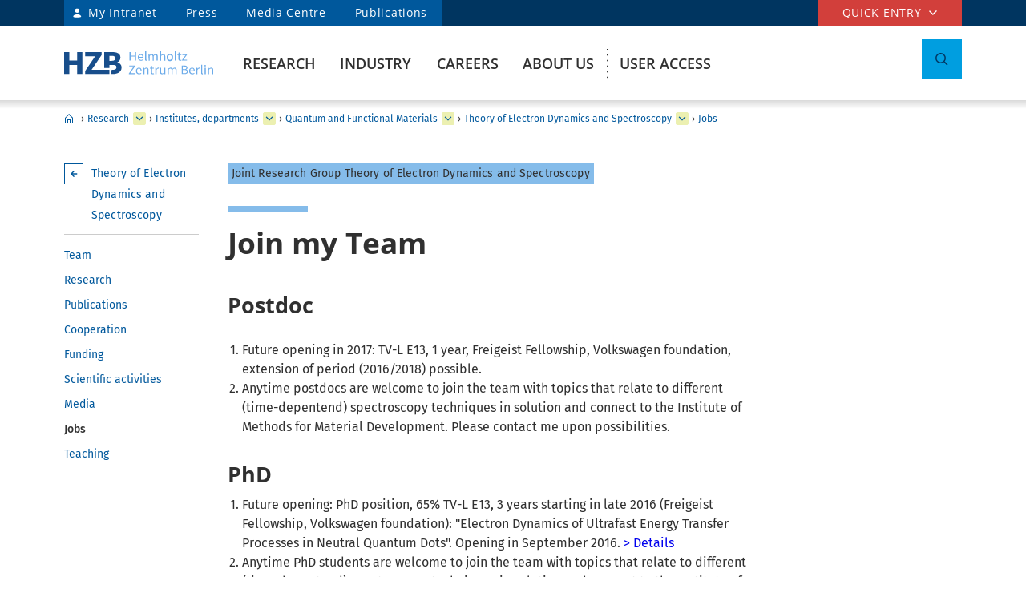

--- FILE ---
content_type: text/html
request_url: https://www.helmholtz-berlin.de/forschung/oe/qm/theory-electron-dynamics/jobs/index_en.html
body_size: 120357
content:
<!DOCTYPE html>
<html class="flyntComponent page " lang="en-GB" dir="ltr" is="flynt-document-default">
  <head>
  
    <meta http-equiv="X-UA-Compatible" content="IE=edge">
    <meta name="viewport" content="width=device-width, initial-scale=1">           <meta charset="iso-8859-1">
	<meta name="author" content="Helmholtz-Zentrum Berlin für Materialien und Energie" />
	<meta name="publisher" content="Helmholtz-Zentrum Berlin für Materialien und Energie" />
	<meta name="copyright" content="Helmholtz-Zentrum Berlin für Materialien und Energie" />
	<meta name="keywords" content="" />
	<meta name="description" content="Join my Team" />
	<meta name="audience" content="Alle" />
	<meta name="content-language" content="en-GB" />
	<meta name="language" content="en-GB" />
	<meta name="page-type" content="Forschungseinrichtung" />
	<meta name="robots" content="INDEX,FOLLOW" />
	<meta name="revisit_after" content="one week" />
	<meta property="og:locale" content="en-GB" />
	<meta property="og:type" content="website" />
	<meta property="og:title" content="Jobs" />
	<meta property="og:description" content="Join my Team" />
	<meta property="og:url" content="https://www-intern.helmholtz-berlin.de/forschung/oe/qm/theory-electron-dynamics/jobs/index_en.html" />
	<meta property="og:site_name" content="HZB Website" />
	<meta name="twitter:title" content="Jobs" />
        
   <link rel="stylesheet" href="/styles/hzbdesign/vendor.css" />
   <link rel="stylesheet" href="/styles/hzbdesign/hzb_spezial.css" />
   <link rel="stylesheet" href="/styles/hzbdesign/main.css" />
 <script src="/scripts/hzbdesign/vendor.js" defer></script>
   <script src="/scripts/hzbdesign/main.js" defer></script>
    <title>Jobs - Helmholtz-Zentrum Berlin (HZB)</title>
  </head>
<body ><div class="flyntComponent" is="flynt-layout-two-column"><div class="documentLayout">
   <header class="documentHeader">

<div class="flyntComponent"  is="flynt-navigation-main"><a  class="skipLink" href="#main">Skip to main content</a>     <div class="navigationMain navigationMain--default">
 <div class="navigationMain-top">
   <nav class="navigationMain-topMenu navigationMain-topMenu--left" aria-label="Signpost navigation">
        <ul class="topLeftMenu">

<li class="topLeftMenu-item"><a class="topLeftMenu-link topLeftMenu-link--intranet" href="/bin/intern.pl">My Intranet</a></li>


<li class="topLeftMenu-item"><a href="/zentrum/presse-newsroom/pressekontakt/index_en.html" target="_self" title="Press"  class="topLeftMenu-link">Press</a></li><li class="topLeftMenu-item"><a href="/zentrum/presse-newsroom/mediathek/index_en.html" target="_self" title="Media Centre"  class="topLeftMenu-link">Media Centre</a></li><li class="topLeftMenu-item"><a href="/zentrum/organisation/bibliothek/publikationsserver_en.html" target="_self" title="Publications"  class="topLeftMenu-link">Publications</a></li>
</ul></nav>

<nav class="navigationMain-topMenu navigationMain-topMenu--right" aria-label="special navigation">
        <ul class="topMenu">
<li class="topMenu-item">
        <button type="button" class="topMenu-link" aria-expanded="false" aria-controls="topmenu-dropdown">Quick entry</button>
<ul class="topMenu-dropdown" aria-hidden="true" id="topmenu-dropdown">

<li  class="topMenu-dropdown--item "><a href="/zentrum/index_en.html" target="_self" title="General information"  class="topMenu-dropdown--link topMenu-dropdown--linkWithChildren"  aria-expanded="false" aria-controls="dropdown-892-0-77119" >General information</a>
<ul class="topMenu-submenu" aria-hidden="true" id="dropdown-892-0-77119">
<li  class="topMenu-submenu--item "><a href="/kontakt_en.html" target="_self" title="Contact"  class="topMenu-submenu--link">Contact</a>
</li>
<li  class="topMenu-submenu--item "><a href="/forschung/unsere-forschung/index_en.html" target="_self" title="Our research at a glance"  class="topMenu-submenu--link">Our research at a glance</a>
</li>
<li  class="topMenu-submenu--item "><a href="/forschung/oe/index_en.html" target="_self" title="Institutes, departments"  class="topMenu-submenu--link">Institutes, departments</a>
</li>
<li  class="topMenu-submenu--item "><a href="/zentrum/wofuer-wir-stehen/mission-leitbild_en.html" target="_self" title="Mission"  class="topMenu-submenu--link">Mission</a>
</li>
<li  class="topMenu-submenu--item "><a href="/zentrum/wofuer-wir-stehen/fakten_en.html" target="_self" title="Facts and figures"  class="topMenu-submenu--link">Facts and figures</a>
</li>
<li  class="topMenu-submenu--item "><a href="/sitemap_en.html" target="_self" title="Sitemap (overview of pages)"  class="topMenu-submenu--link">Sitemap (overview of pages)</a>
</li>
</ul>
</li>
<li  class="topMenu-dropdown--item "><a href="/forschung/quellen/index_en.html" target="_self" title="Research infrastructures"  class="topMenu-dropdown--link topMenu-dropdown--linkWithChildren"  aria-expanded="false" aria-controls="dropdown-892-0-77126" >Research infrastructures</a>
<ul class="topMenu-submenu" aria-hidden="true" id="dropdown-892-0-77126">
<li  class="topMenu-submenu--item "><a href="/forschung/quellen/bessy/index_en.html" target="_self" title="X-ray source BESSY II"  class="topMenu-submenu--link">X-ray source BESSY II</a>
</li>
<li  class="topMenu-submenu--item "><a href="/forschung/quellen/zyklotron_en.html" target="_self" title="Accelerator for Proton Therapy"  class="topMenu-submenu--link">Accelerator for Proton Therapy</a>
</li>
<li  class="topMenu-submenu--item "><a href="/forschung/quellen/partner/ptb_en.html" target="_self" title="Metrology Light Source - PTB"  class="topMenu-submenu--link">Metrology Light Source - PTB</a>
</li>
<li  class="topMenu-submenu--item "><a href="/forschung/quellen/index_en.html" target="_self" title="more infrastructures"  class="topMenu-submenu--link">more infrastructures</a>
</li>
</ul>
</li>
<li  class="topMenu-dropdown--item "><a href="/forschung/quellen/corelabs/index_en.html" target="_self" title="Themes labs"  class="topMenu-dropdown--link topMenu-dropdown--linkWithChildren"  aria-expanded="false" aria-controls="dropdown-892-0-77154" >Themes labs</a>
<ul class="topMenu-submenu" aria-hidden="true" id="dropdown-892-0-77154">
<li  class="topMenu-submenu--item "><a href="/forschung/quellen/corelabs/elektronenmikroskopie/index_en.html" target="_self" title="Correlative Microscopy and Spectroscopy"  class="topMenu-submenu--link">Correlative Microscopy and Spectroscopy</a>
</li>
<li  class="topMenu-submenu--item "><a href="/forschung/quellen/corelabs/quantum-materials/index_en.html" target="_self" title="CoreLab Quantum Materials"  class="topMenu-submenu--link">CoreLab Quantum Materials</a>
</li>
<li  class="topMenu-submenu--item "><a href="/forschung/quellen/corelabs/emil/index_en.html" target="_self" title="EMIL - Energy Materials In-Situ Laboratory Berlin"  class="topMenu-submenu--link">EMIL - Energy Materials In-Situ Laboratory Berlin</a>
</li>
<li  class="topMenu-submenu--item "><a href="/forschung/kooperationen/forschungs-kooperationen/joint-laboratories_en.html" target="_self" title="JointLabs - Networking in science"  class="topMenu-submenu--link">JointLabs - Networking in science</a>
</li>
<li  class="topMenu-submenu--item "><a href="/projects/pvcomb/index_en.html" target="_self" title="PVcomB - Competence Centre Photovoltaics Berlin"  class="topMenu-submenu--link">PVcomB - Competence Centre Photovoltaics Berlin</a>
</li>
<li  class="topMenu-submenu--item "><a href="/forschung/quellen/corelabs/x-ray-corelab_en.html" target="_self" title="X-Ray Corelab"  class="topMenu-submenu--link">X-Ray Corelab</a>
</li>
</ul>
</li>
<li  class="topMenu-dropdown--item "><a href="/forschung/quellen/corelabs/index_en.html" target="_self" title="Strategic projects"  class="topMenu-dropdown--link topMenu-dropdown--linkWithChildren"  aria-expanded="false" aria-controls="dropdown-892-0-77162" >Strategic projects</a>
<ul class="topMenu-submenu" aria-hidden="true" id="dropdown-892-0-77162">
<li  class="topMenu-submenu--item "><a href="/forschung/quellen/bessy3/index_en.html" target="_self" title="BESSY III"  class="topMenu-submenu--link">BESSY III</a>
</li>
<li  class="topMenu-submenu--item "><a href="/projects/catlab/index_en.html" target="_self" title="CatLab – Catalysis Laboratory"  class="topMenu-submenu--link">CatLab – Catalysis Laboratory</a>
</li>
<li  class="topMenu-submenu--item "><a href="/forschung/kooperationen/index_en.html" target="_self" title="Cooperations"  class="topMenu-submenu--link">Cooperations</a>
</li>
</ul>
</li>
<li  class="topMenu-dropdown--item "><a href="/zentrum/index_en.html" target="_self" title="Visitors"  class="topMenu-dropdown--link topMenu-dropdown--linkWithChildren"  aria-expanded="false" aria-controls="dropdown-892-0-77147" >Visitors</a>
<ul class="topMenu-submenu" aria-hidden="true" id="dropdown-892-0-77147">
<li  class="topMenu-submenu--item "><a href="/zentrum/standort/index_en.html" target="_self" title="Locations"  class="topMenu-submenu--link">Locations</a>
</li>
<li  class="topMenu-submenu--item "><a href="/zentrum/veranstaltungen-besucherservice/service/index_en.html" target="_self" title="Visitor service"  class="topMenu-submenu--link">Visitor service</a>
</li>
<li  class="topMenu-submenu--item "><a href="/user/general-information/contact_en.html" target="_self" title="HZB User Office"  class="topMenu-submenu--link">HZB User Office</a>
</li>
<li  class="topMenu-submenu--item "><a href="/projects/pt/index_en.html" target="_self" title="Patients"  class="topMenu-submenu--link">Patients</a>
</li>
<li  class="topMenu-submenu--item "><a href="/projects/schuelerlabor/index_en.html" target="_self" title="School lab"  class="topMenu-submenu--link">School lab</a>
</li>
<li  class="topMenu-submenu--item "><a href="/pubbin/eventroom?sprache=en" target="_self" title="Events"  class="topMenu-submenu--link">Events</a>
</li>
</ul>
</li>
<li  class="topMenu-dropdown--item "><a href="/zentrum/index_en.html" target="_self" title="For service providers & companies"  class="topMenu-dropdown--link topMenu-dropdown--linkWithChildren"  aria-expanded="false" aria-controls="dropdown-892-0-77131" >For service providers & companies</a>
<ul class="topMenu-submenu" aria-hidden="true" id="dropdown-892-0-77131">
<li  class="topMenu-submenu--item "><a href="/zentrum/standort/zutritt_en.html" target="_self" title="Access"  class="topMenu-submenu--link">Access</a>
</li>
<li  class="topMenu-submenu--item "><a href="/zentrum/ausschreibungen-beschaffungen/index_de.html" target="_self" title="Tender and Procurement"  class="topMenu-submenu--link">Tender and Procurement</a>
</li>
</ul>
</li>

</ul></li></ul></nav>

</div>
<div class="navigationMain-bottom">
<div class="navigationMain-logo"><a class="websiteLogo" href="/index_en.html" target="_self" title="Helmholtz-Zentrum Berlin (HZB) - Mainpage"><img alt="Homepage - Logo Helmholtz-Zentrum Berlin" class="websiteLogo-image" src="/media/design/logo/hzb-logo.svg" /></a></div>
<button type="button" class="toggle toggle--mobileMenu" tabindex="0">
          <span class="toggle-label toggle-label--closed">Menu</span>
          <span class="toggle-label toggle-label--opened">Close Menu</span>
          <span class="toggle-barPrimary"></span>
          <span class="toggle-barSecondary"></span>
        </button>
 <div class="navigationMain-container"><nav class="navigationMain-mainMenu"  aria-label="Main navigation">
<ul class="mainMenu">
<li  class="mainMenu-item mainMenu-item--current"><a href="/forschung/index_en.html" target="_self" title="Research"  class="mainMenu-toggle " aria-expanded="false" aria-controls="dropdown-941-0-384" >Research</a>
<button class="mainMenu-nextLevel"  type="button"  aria-label="more" aria-expanded="false"></button><div class="mainMenu-dropdown" aria-hidden="true" id="dropdown-941-0-384">   <button class="mainMenu-closeMenu"  type="button"  aria-label="Close menu" ></button> <ul class="subMenu subMenu--level-0"   aria-hidden="true" id="parentsubmenu-941-1-73235" >
<li  class="subMenu-item "><a href="/forschung/index_en.html" target="_self" title="OVERVIEW RESEARCH"  class="subMenu-link">OVERVIEW RESEARCH</a></li>
<li  class="subMenu-item "><a href="/forschung/unsere-forschung/index_en.html" target="_self" title="Our research at a glance"  class="subMenu-link subMenu-link--withChildren">Our research at a glance</a>
<button class="subMenu-nextLevel" type="button" aria-label="more" aria-expanded="false" aria-controls="submenu-941-2-75374" ></button><ul class="subMenu subMenu--level-1"   aria-hidden="true" id="submenu-941-1-73235" >
<li  class="subMenu-item "><a href="/forschung/unsere-forschung/photonenforschung/index_en.html" target="_self" title="Photon Science"  class="subMenu-link subMenu-link--withChildren">Photon Science</a>
 <button class="subMenu-nextLevel" type="button"  aria-label="more" aria-expanded="false" ></button><ul class="subMenu subMenu--level-2"   aria-hidden="true" id="submenu-941-2-75374" >
<li  class="subMenu-item "><a href="/forschung/unsere-forschung/photonenforschung/proteinkristallographie-an-bessy-ii_en.html" target="_self" title="Protein crystallography at BESSY II"  class="subMenu-link">Protein crystallography at BESSY II</a>
</li></ul>

</li>
<li  class="subMenu-item "><a href="/forschung/unsere-forschung/photovoltaik/index_en.html" target="_self" title="Photovoltaics"  class="subMenu-link">Photovoltaics</a>
</li>
<li  class="subMenu-item "><a href="/forschung/unsere-forschung/solare-brennstoffe-und-katalyse/index_en.html" target="_self" title="Green Fuels & Chemicals"  class="subMenu-link">Green Fuels & Chemicals</a>
</li>
<li  class="subMenu-item "><a href="/forschung/unsere-forschung/elektrochemische-energiespeicherung/index_en.html" target="_self" title="Batteries"  class="subMenu-link">Batteries</a>
</li>
<li  class="subMenu-item "><a href="/forschung/unsere-forschung/fit/index_en.html" target="_self" title="Quantum and Functional Materials"  class="subMenu-link">Quantum and Functional Materials</a>
</li>
<li  class="subMenu-item "><a href="/forschung/unsere-forschung/beschleunigerentwicklung/index_en.html" target="_self" title="Accelerator Research"  class="subMenu-link">Accelerator Research</a>
</li>
<li  class="subMenu-item "><a href="/forschung/unsere-forschung/energy-systems/index_en.html" target="_self" title="Energy Systems"  class="subMenu-link">Energy Systems</a>
</li></ul>

</li>
<li  class="subMenu-item "><a href="/forschung/quellen/index_en.html" target="_self" title="User Facilities"  class="subMenu-link subMenu-link--withChildren">User Facilities</a>
<button class="subMenu-nextLevel" type="button" aria-label="more" aria-expanded="false" aria-controls="submenu-941-2-50730" ></button><ul class="subMenu subMenu--level-1"   aria-hidden="true" id="submenu-941-1-50716" >
<li  class="subMenu-item "><a href="/forschung/quellen/bessy/index_en.html" target="_self" title="BESSY II Light Source"  class="subMenu-link subMenu-link--withChildren">BESSY II Light Source</a>
 <button class="subMenu-nextLevel" type="button"  aria-label="more" aria-expanded="false" ></button><ul class="subMenu subMenu--level-2"   aria-hidden="true" id="submenu-941-2-50730" >
<li  class="subMenu-item "><a href="/forschung/quellen/bessy/forschungshighlights_en.html" target="_self" title="Fields of research"  class="subMenu-link">Fields of research</a>
</li>
<li  class="subMenu-item "><a href="/forschung/quellen/bessy/highlights-bessy-ii_en.html" target="_self" title="Highlights BESSY II"  class="subMenu-link">Highlights BESSY II</a>
</li>
<li  class="subMenu-item "><a href="/forschung/quellen/bessy/wie-funktioniert-bessy_en.html" target="_self" title="How does BESSY II work?"  class="subMenu-link">How does BESSY II work?</a>
</li>
<li  class="subMenu-item "><a href="/forschung/quellen/bessy/bessy-in-zahlen_en.html" target="_self" title="Facts and figures"  class="subMenu-link">Facts and figures</a>
</li></ul>

</li>
<li  class="subMenu-item "><a href="/forschung/quellen/bessy-2-plus-upgrade_en.html" target="_self" title="BESSY II+ Upgrade"  class="subMenu-link">BESSY II+ Upgrade</a>
</li>
<li  class="subMenu-item "><a href="/forschung/quellen/bessy3/index_en.html" target="_self" title="The route to BESSY III"  class="subMenu-link">The route to BESSY III</a>
</li>
<li  class="subMenu-item "><a href="/forschung/quellen/corelabs/index_en.html" target="_self" title="Corelabs"  class="subMenu-link subMenu-link--withChildren">Corelabs</a>
 <button class="subMenu-nextLevel" type="button"  aria-label="more" aria-expanded="false" ></button><ul class="subMenu subMenu--level-2"   aria-hidden="true" id="submenu-941-2-72305" >
<li  class="subMenu-item "><a href="/forschung/quellen/corelabs/emil/index_en.html" target="_self" title="Energy Materials In-Situ Laboratory Berlin"  class="subMenu-link">Energy Materials In-Situ Laboratory Berlin</a>
</li>
<li  class="subMenu-item "><a href="/forschung/quellen/corelabs/x-ray-corelab_en.html" target="_self" title="X-ray CoreLab"  class="subMenu-link">X-ray CoreLab</a>
</li>
<li  class="subMenu-item "><a href="/forschung/quellen/corelabs/elektronenmikroskopie/index_en.html" target="_self" title="Correlative Microscopy and Spectroscopy"  class="subMenu-link ">Correlative Microscopy and Spectroscopy</a>
</li>
<li  class="subMenu-item "><a href="/forschung/quellen/corelabs/quantum-materials/index_en.html" target="_self" title="Quantum Materials"  class="subMenu-link ">Quantum Materials</a>
</li>
<li  class="subMenu-item "><a href="/forschung/quellen/corelabs/hysprint_en.html" target="_self" title="HySPRINT Photovoltaics Lab"  class="subMenu-link">HySPRINT Photovoltaics Lab</a>
</li>
<li  class="subMenu-item "><a href="/forschung/quellen/corelabs/pvcomb_en.html" target="_self" title="Competence Centre Photovoltaics Berlin"  class="subMenu-link">Competence Centre Photovoltaics Berlin</a>
</li></ul>

</li>
<li  class="subMenu-item "><a href="/forschung/quellen/zyklotron_en.html" target="_self" title="Proton accelerator"  class="subMenu-link">Proton accelerator</a>
</li>
<li  class="subMenu-item "><a href="/forschung/quellen/radhard/index_en.html" target="_self" title="Irradiations for Radiation Hardness Tests"  class="subMenu-link subMenu-link--withChildren">Irradiations for Radiation Hardness Tests</a>
 <button class="subMenu-nextLevel" type="button"  aria-label="more" aria-expanded="false" ></button><ul class="subMenu subMenu--level-2"   aria-hidden="true" id="submenu-941-2-75891" >
<li  class="subMenu-item "><a href="/forschung/quellen/radhard/protonen_en.html" target="_self" title="Proton irradiation"  class="subMenu-link">Proton irradiation</a>
</li>
<li  class="subMenu-item "><a href="/forschung/quellen/radhard/bestrahlung_en.html" target="_self" title="Gamma irradiation"  class="subMenu-link">Gamma irradiation</a>
</li></ul>

</li>
<li  class="subMenu-item "><a href="/forschung/quellen/partner/index_en.html" target="_self" title="Infrastructure Partners"  class="subMenu-link subMenu-link--withChildren">Infrastructure Partners</a>
 <button class="subMenu-nextLevel" type="button"  aria-label="more" aria-expanded="false" ></button><ul class="subMenu subMenu--level-2"   aria-hidden="true" id="submenu-941-2-75925" >
<li  class="subMenu-item "><a href="/forschung/quellen/partner/ptb_en.html" target="_self" title="PTB – Physikalisch-Technische Bundesanstalt"  class="subMenu-link">PTB – Physikalisch-Technische Bundesanstalt</a>
</li>
<li  class="subMenu-item "><a href="/forschung/quellen/partner/bam_en.html" target="_self" title="BAM – Bundesanstalt für Materialforschung und -prüfung"  class="subMenu-link">BAM – Bundesanstalt für Materialforschung und -prüfung</a>
</li>
<li  class="subMenu-item "><a href="/forschung/quellen/partner/erum-pro_en.html" target="_self" title="ErUm-Pro funded Instruments – Erforschung der Materie an  Großgeräten"  class="subMenu-link">ErUm-Pro funded Instruments – Erforschung der Materie an  Großgeräten</a>
</li></ul>

</li>
<li  class="subMenu-item "><a href="/forschung/quellen/strahlenschutz/index_en.html" target="_self" title="Radiation Protection"  class="subMenu-link subMenu-link--withChildren">Radiation Protection</a>
 <button class="subMenu-nextLevel" type="button"  aria-label="more" aria-expanded="false" ></button><ul class="subMenu subMenu--level-2"   aria-hidden="true" id="submenu-941-2-14560" >
<li  class="subMenu-item "><a href="/forschung/quellen/strahlenschutz/strahlenschutz-wannsee/index_en.html" target="_self" title="Radiation Protection Wannsee"  class="subMenu-link ">Radiation Protection Wannsee</a>
</li>
<li  class="subMenu-item "><a href="/forschung/quellen/strahlenschutz/strahlenschutz-adlershof/index_en.html" target="_self" title="Radiation Protection Adlershof"  class="subMenu-link ">Radiation Protection Adlershof</a>
</li></ul>
</li></ul>

</li>
<li  class="subMenu-item subMenu-item--current"><a href="/forschung/oe/index_en.html" target="_self" title="Institutes, departments"  class="subMenu-link subMenu-link--withChildren">Institutes, departments</a>
<button class="subMenu-nextLevel" type="button" aria-label="more" aria-expanded="false" aria-controls="submenu-941-2-7555" ></button><ul class="subMenu subMenu--level-1"   aria-hidden="true" id="submenu-941-1-55105" >
<li  class="subMenu-item "><a href="/forschung/oe/se/index_en.html" target="_self" title="Solar Energy"  class="subMenu-link subMenu-link--withChildren">Solar Energy</a>
 <button class="subMenu-nextLevel" type="button"  aria-label="more" aria-expanded="false" ></button><ul class="subMenu subMenu--level-2"   aria-hidden="true" id="submenu-941-2-7555" >
<li  class="subMenu-item "><a href="/forschung/oe/se/seminar_en.html" target="_self" title="Solar Energy Seminar"  class="subMenu-link">Solar Energy Seminar</a>
</li>
<li  class="subMenu-item "><a href="/projects/pvcomb/index_en.html" target="_self" title="PVcomB"  class="subMenu-link">PVcomB</a>
</li>
<li  class="subMenu-item "><a href="/projects/hysprint/index_en.html" target="_self" title="HySPRINT Photovoltaics Lab"  class="subMenu-link">HySPRINT Photovoltaics Lab</a>
</li>
<li  class="subMenu-item "><a href="/forschung/oe/se/interfacedesign/index_en.html" target="_self" title="Interface Design"  class="subMenu-link ">Interface Design</a>
</li>
<li  class="subMenu-item "><a href="/forschung/oe/se/solarenergieoptik/index_en.html" target="_self" title="Optics for Solar Energy"  class="subMenu-link ">Optics for Solar Energy</a>
</li>
<li  class="subMenu-item "><a href="/forschung/oe/se/struktur-dynamik-energiematerialien/index_en.html" target="_self" title="Structure and Dynamics of Energy Materials"  class="subMenu-link ">Structure and Dynamics of Energy Materials</a>
</li>
<li  class="subMenu-item "><a href="/forschung/oe/se/spins/index_en.html" target="_self" title="Spins in Energy Conversion and Quantum Information Science"  class="subMenu-link ">Spins in Energy Conversion and Quantum Information Science</a>
</li>
<li  class="subMenu-item "><a href="/forschung/oe/se/novel-materials-and-interfaces/index_en.html" target="_self" title="Active Materials and Interfaces for Stable Perovskite Solar Cells"  class="subMenu-link ">Active Materials and Interfaces for Stable Perovskite Solar Cells</a>
</li>
<li  class="subMenu-item "><a href="/forschung/oe/se/perovskite-tandemsolarcells/index_en.html" target="_self" title="Perovskite Tandem Solar Cells"  class="subMenu-link ">Perovskite Tandem Solar Cells</a>
</li>
<li  class="subMenu-item "><a href="/forschung/oe/se/hybrid-materials/index_en.html" target="_self" title="Solution-Processes for Hybrid Materials and Devices"  class="subMenu-link ">Solution-Processes for Hybrid Materials and Devices</a>
</li>
<li  class="subMenu-item "><a href="/forschung/oe/se/optoelectronic-material-and-pv-engineering/index_en.html" target="_self" title="Robotized Optoelectronic Material and Photovoltaic Engineering"  class="subMenu-link">Robotized Optoelectronic Material and Photovoltaic Engineering</a>
</li>
<li  class="subMenu-item "><a href="/forschung/oe/se/perovskite-based-multi-junction-solar-cells/index_en.html" target="_self" title="Perovskite-based Multi-Junction Solar Cells"  class="subMenu-link">Perovskite-based Multi-Junction Solar Cells</a>
</li>
<li  class="subMenu-item "><a href="/forschung/oe/se/generative-manufacturing-processes/index_en.html" target="_self" title="Generative Manufacturing Processes"  class="subMenu-link ">Generative Manufacturing Processes</a>
</li>
<li  class="subMenu-item "><a href="/forschung/oe/se/hybride-materialsysteme/index_en.html" target="_self" title="Hybride Material Systems"  class="subMenu-link ">Hybride Material Systems</a>
</li>
<li  class="subMenu-item "><a href="/forschung/oe/se/intern/index_de.html" target="_self" title="Informationen des Bereichs (intern) (ger)"  class="subMenu-link "  lang="de"><span  lang="de">Informationen des Bereichs (intern) <span class="subMenu-suffix">(ger)</span></span></a>
</li></ul>

</li>
<li  class="subMenu-item "><a href="/forschung/oe/ce/index_en.html" target="_self" title="Chemical Energy"  class="subMenu-link subMenu-link--withChildren">Chemical Energy</a>
 <button class="subMenu-nextLevel" type="button"  aria-label="more" aria-expanded="false" ></button><ul class="subMenu subMenu--level-2"   aria-hidden="true" id="submenu-941-2-76439" >
<li  class="subMenu-item "><a href="/forschung/oe/ce/solar-fuels/index_en.html" target="_self" title="Solar Fuels"  class="subMenu-link ">Solar Fuels</a>
</li>
<li  class="subMenu-item "><a href="/forschung/oe/ce/nanospectroscopy/index_en.html" target="_self" title="Nanospectroscopy"  class="subMenu-link ">Nanospectroscopy</a>
</li>
<li  class="subMenu-item "><a href="/forschung/oe/ce/elektrochemische-energiespeicherung/index_en.html" target="_self" title="Electrochemical Energy Storage"  class="subMenu-link ">Electrochemical Energy Storage</a>
</li>
<li  class="subMenu-item "><a href="/forschung/oe/ce/mikrostruktur-eigenspannungsanalyse/index_en.html" target="_self" title="Microstructure and residual stress analysis"  class="subMenu-link ">Microstructure and residual stress analysis</a>
</li>
<li  class="subMenu-item "><a href="/forschung/oe/ce/materials-chemistry-for-catalysis/index_en.html" target="_self" title="Materials Chemistry for Catalysis"  class="subMenu-link ">Materials Chemistry for Catalysis</a>
</li>
<li  class="subMenu-item "><a href="/forschung/oe/ce/photo-electrocatalysis/index_en.html" target="_self" title="Nanoscale Operando CO2 Photo-Electrocatalysis"  class="subMenu-link ">Nanoscale Operando CO2 Photo-Electrocatalysis</a>
</li>
<li  class="subMenu-item "><a href="/forschung/oe/ce/dynamic-electrocatalytic-interfaces/index_en.html" target="_self" title="Dynamic Electrocatalytic Interfaces"  class="subMenu-link ">Dynamic Electrocatalytic Interfaces</a>
</li>
<li  class="subMenu-item "><a href="/forschung/oe/ce/electrochemical-conversion/index_en.html" target="_self" title="Electrochemical Conversion"  class="subMenu-link ">Electrochemical Conversion</a>
</li>
<li  class="subMenu-item "><a href="/forschung/oe/ce/synthesis-to-devices/index_en.html" target="_self" title="Electrocatalysis: Synthesis to Devices"  class="subMenu-link ">Electrocatalysis: Synthesis to Devices</a>
</li>
<li  class="subMenu-item "><a href="/forschung/oe/ce/oxygen-evolution/index_en.html" target="_self" title="Oxygen Evolution Mechanism Engineering"  class="subMenu-link ">Oxygen Evolution Mechanism Engineering</a>
</li>
<li  class="subMenu-item "><a href="/forschung/oe/ce/nanoskalige-fest-fluessig-grenzflaechen/index_en.html" target="_self" title="Nanoscale Solid-Liquid Interfaces"  class="subMenu-link ">Nanoscale Solid-Liquid Interfaces</a>
</li>
<li  class="subMenu-item "><a href="/forschung/oe/ce/catalysis-for-energy/index_en.html" target="_self" title="Catalysis for Energy"  class="subMenu-link ">Catalysis for Energy</a>
</li>
<li  class="subMenu-item "><a href="/forschung/oe/ce/analyse-batterien/index_en.html" target="_self" title="Operando Battery Analysis"  class="subMenu-link ">Operando Battery Analysis</a>
</li>
<li  class="subMenu-item "><a href="/forschung/oe/ce/chemical-energy-seminar_en.html" target="_self" title="Chemical Energy Seminar"  class="subMenu-link">Chemical Energy Seminar</a>
</li></ul>

</li>
<li  class="subMenu-item subMenu-item--current"><a href="/forschung/oe/qm/index_en.html" target="_self" title="Quantum and Functional Materials"  class="subMenu-link subMenu-link--withChildren">Quantum and Functional Materials</a>
 <button class="subMenu-nextLevel" type="button"  aria-label="more" aria-expanded="false" ></button><ul class="subMenu subMenu--level-2"   aria-hidden="true" id="submenu-941-2-7554" >
<li  class="subMenu-item "><a href="/forschung/oe/qm/functional-oxides-for-it/index_en.html" target="_self" title="Functional Oxides for Energy Efficient IT"  class="subMenu-link ">Functional Oxides for Energy Efficient IT</a>
</li>
<li  class="subMenu-item "><a href="/forschung/oe/qm/quantenphaenomene/index_en.html" target="_self" title="Quantum Phenomena in Novel Materials"  class="subMenu-link ">Quantum Phenomena in Novel Materials</a>
</li>
<li  class="subMenu-item "><a href="/forschung/oe/qm/dynamik-transport-quantenmaterialien/index_en.html" target="_self" title="Dynamics and Transport in Quantum Materials"  class="subMenu-link ">Dynamics and Transport in Quantum Materials</a>
</li>
<li  class="subMenu-item "><a href="/forschung/oe/qm/spin-topologie/index_en.html" target="_self" title="Spin and Topology in Quantum Materials"  class="subMenu-link ">Spin and Topology in Quantum Materials</a>
</li>
<li  class="subMenu-item "><a href="/forschung/oe/qm/theorie-quantenmaterialien/index_en.html" target="_self" title="Theory of Novel Quantum Materials"  class="subMenu-link ">Theory of Novel Quantum Materials</a>
</li>
<li  class="subMenu-item "><a href="/forschung/oe/qm/maxray/index_en.html" target="_self" title="MaXRay: Magnetism and Coherent X-Ray Imaging"  class="subMenu-link ">MaXRay: Magnetism and Coherent X-Ray Imaging</a>
</li>
<li  class="subMenu-item subMenu-item--current"><a href="/forschung/oe/qm/theory-electron-dynamics/index_en.html" target="_self" title="Theory of Electron Dynamics and Spectroscopy"  class="subMenu-link ">Theory of Electron Dynamics and Spectroscopy</a>
</li>
<li  class="subMenu-item "><a href="/forschung/oe/qm/intern/index_de.html" target="_self" title="Informationen des Bereichs (intern) (ger)"  class="subMenu-link "  lang="de"><span  lang="de">Informationen des Bereichs (intern) <span class="subMenu-suffix">(ger)</span></span></a>
</li></ul>

</li>
<li  class="subMenu-item "><a href="/forschung/oe/ps/index_en.html" target="_self" title="Photon Science"  class="subMenu-link subMenu-link--withChildren">Photon Science</a>
 <button class="subMenu-nextLevel" type="button"  aria-label="more" aria-expanded="false" ></button><ul class="subMenu subMenu--level-2"   aria-hidden="true" id="submenu-941-2-10900" >
<li  class="subMenu-item "><a href="/forschung/oe/ps/synchrotron-radiation-research/index_en.html" target="_self" title="Methods and Instrumentation for Synchrotron Radiation Research"  class="subMenu-link ">Methods and Instrumentation for Synchrotron Radiation Research</a>
</li>
<li  class="subMenu-item "><a href="/forschung/oe/ps/electronic-structure-dynamics/index_en.html" target="_self" title="Electronic Structure Dynamics"  class="subMenu-link ">Electronic Structure Dynamics</a>
</li>
<li  class="subMenu-item "><a href="/forschung/oe/ps/atomic-scale-dynamics/index_en.html" target="_self" title="Atomic-Scale Dynamics in Light-Energy Conversion"  class="subMenu-link ">Atomic-Scale Dynamics in Light-Energy Conversion</a>
</li>
<li  class="subMenu-item "><a href="/forschung/oe/ps/x-ray-spectroscopy/index_en.html" target="_self" title="Highly Sensitive X-ray Spectroscopy"  class="subMenu-link ">Highly Sensitive X-ray Spectroscopy</a>
</li>
<li  class="subMenu-item "><a href="/forschung/oe/ps/ai-and-biomolecular-structures/index_en.html" target="_self" title="AI and Biomolecular Structures"  class="subMenu-link ">AI and Biomolecular Structures</a>
</li>
<li  class="subMenu-item "><a href="/forschung/oe/ps/x-ray-microscopy/index_en.html" target="_self" title="X-ray microscopy"  class="subMenu-link ">X-ray microscopy</a>
</li>
<li  class="subMenu-item "><a href="/forschung/oe/ps/magnons/index_en.html" target="_self" title="Young Investigator Group Magnons: X-rays and Models"  class="subMenu-link ">Young Investigator Group Magnons: X-rays and Models</a>
</li>
<li  class="subMenu-item "><a href="/forschung/oe/ps/macromolecular-crystallography/index_en.html" target="_self" title="Macromolecular Crystallography"  class="subMenu-link ">Macromolecular Crystallography</a>
</li>
<li  class="subMenu-item "><a href="/forschung/oe/ps/synclab/index_en.html" target="_self" title="Combined X-ray methods at BLiX and BESSY II - SyncLab"  class="subMenu-link ">Combined X-ray methods at BLiX and BESSY II - SyncLab</a>
</li>
<li  class="subMenu-item "><a href="/forschung/oe/ps/ultrafast-dynamics/index_en.html" target="_self" title="Ultrafast Dynamics"  class="subMenu-link ">Ultrafast Dynamics</a>
</li>
<li  class="subMenu-item "><a href="/forschung/oe/ps/intern/index_en.html" target="_self" title="Photon Science division (internal)"  class="subMenu-link ">Photon Science division (internal)</a>
</li></ul>

</li>
<li  class="subMenu-item "><a href="/forschung/oe/be/index_en.html" target="_self" title="Accelerators"  class="subMenu-link subMenu-link--withChildren">Accelerators</a>
 <button class="subMenu-nextLevel" type="button"  aria-label="more" aria-expanded="false" ></button><ul class="subMenu subMenu--level-2"   aria-hidden="true" id="submenu-941-2-76438" >
<li  class="subMenu-item "><a href="/forschung/oe/be/operation-accelerator/index_en.html" target="_self" title="Accelerator Operation and Technology"  class="subMenu-link ">Accelerator Operation and Technology</a>
</li>
<li  class="subMenu-item "><a href="/forschung/oe/be/science-technology-accelerating-systems/index_en.html" target="_self" title="Science and Technology of Accelerating Systems"  class="subMenu-link ">Science and Technology of Accelerating Systems</a>
</li>
<li  class="subMenu-item "><a href="/forschung/oe/be/high-brightness-beams/index_en.html" target="_self" title="High Brightness Beams"  class="subMenu-link ">High Brightness Beams</a>
</li>
<li  class="subMenu-item "><a href="/forschung/oe/be/protonentherapie/index_en.html" target="_self" title="Protons for Therapy"  class="subMenu-link ">Protons for Therapy</a>
</li>
<li  class="subMenu-item "><a href="/forschung/oe/be/intern/index_en.html" target="_self" title="Accelerator division (internal)"  class="subMenu-link ">Accelerator division (internal)</a>
</li>
<li  class="subMenu-item "><a href="/forschung/oe/be/education/index_en.html" target="_self" title="Education"  class="subMenu-link ">Education</a>
</li>
<li  class="subMenu-item "><a href="/forschung/oe/be/accelerators_en.html" target="_self" title="Our Accelerator Research Overview"  class="subMenu-link">Our Accelerator Research Overview</a>
</li></ul>

</li>
<li  class="subMenu-item "><a href="/forschung/oe/wi/index_en.html" target="_self" title="Scientific Instrumentation and Support"  class="subMenu-link subMenu-link--withChildren">Scientific Instrumentation and Support</a>
 <button class="subMenu-nextLevel" type="button"  aria-label="more" aria-expanded="false" ></button><ul class="subMenu subMenu--level-2"   aria-hidden="true" id="submenu-941-2-76486" >
<li  class="subMenu-item "><a href="/forschung/oe/wi/optik-strahlrohre/index_en.html" target="_self" title="Optics and Beamlines"  class="subMenu-link ">Optics and Beamlines</a>
</li>
<li  class="subMenu-item "><a href="/forschung/oe/wi/praezisionsgitter/index_en.html" target="_self" title="Precision Gratings"  class="subMenu-link ">Precision Gratings</a>
</li>
<li  class="subMenu-item "><a href="/forschung/oe/wi/undulators/index_en.html" target="_self" title="Undulators"  class="subMenu-link ">Undulators</a>
</li>
<li  class="subMenu-item "><a href="/forschung/oe/wi/sample-environment/index_en.html" target="_self" title="Sample Environment"  class="subMenu-link ">Sample Environment</a>
</li>
<li  class="subMenu-item "><a href="/forschung/oe/wi/konstruktion/index_en.html" target="_self" title="Manufacturing and Technical Design"  class="subMenu-link ">Manufacturing and Technical Design</a>
</li>
<li  class="subMenu-item "><a href="/forschung/oe/wi/elektronik_en.html" target="_self" title="Electronics"  class="subMenu-link">Electronics</a>
</li>
<li  class="subMenu-item "><a href="/forschung/oe/wi/user-support/index_en.html" target="_self" title="Technical User Support"  class="subMenu-link ">Technical User Support</a>
</li></ul>
</li></ul>

</li>
<li  class="subMenu-item "><a href="/forschung/kooperationen/index_en.html" target="_self" title="Collaborations"  class="subMenu-link subMenu-link--withChildren">Collaborations</a>
<button class="subMenu-nextLevel" type="button" aria-label="more" aria-expanded="false" aria-controls="submenu-941-2-75011" ></button><ul class="subMenu subMenu--level-1"   aria-hidden="true" id="submenu-941-1-52823" >
<li  class="subMenu-item "><a href="/forschung/kooperationen/forschungs-kooperationen/index_en.html" target="_self" title="Research Collaborations"  class="subMenu-link subMenu-link--withChildren">Research Collaborations</a>
 <button class="subMenu-nextLevel" type="button"  aria-label="more" aria-expanded="false" ></button><ul class="subMenu subMenu--level-2"   aria-hidden="true" id="submenu-941-2-75011" >
<li  class="subMenu-item "><a href="/forschung/kooperationen/forschungs-kooperationen/gemeinsame-forschergruppen_en.html" target="_self" title="Joint Research Groups"  class="subMenu-link">Joint Research Groups</a>
</li>
<li  class="subMenu-item "><a href="/forschung/kooperationen/forschungs-kooperationen/joint-laboratories_en.html" target="_self" title="Joint Laboratories"  class="subMenu-link">Joint Laboratories</a>
</li>
<li  class="subMenu-item "><a href="/forschung/kooperationen/forschungs-kooperationen/exzellenzcluster_en.html" target="_self" title="Clusters of Excellence"  class="subMenu-link">Clusters of Excellence</a>
</li></ul>

</li>
<li  class="subMenu-item "><a href="/forschung/kooperationen/lehre-nachwuchsfoerderung/index_en.html" target="_self" title="Teaching/ Talent Promotion"  class="subMenu-link subMenu-link--withChildren">Teaching/ Talent Promotion</a>
 <button class="subMenu-nextLevel" type="button"  aria-label="more" aria-expanded="false" ></button><ul class="subMenu subMenu--level-2"   aria-hidden="true" id="submenu-941-2-75012" >
<li  class="subMenu-item "><a href="/forschung/kooperationen/lehre-nachwuchsfoerderung/gemeinsame-berufungen_en.html" target="_self" title="Joint Appointments"  class="subMenu-link">Joint Appointments</a>
</li>
<li  class="subMenu-item "><a href="/forschung/kooperationen/lehre-nachwuchsfoerderung/nachwuchsgruppen_en.html" target="_self" title="Young Investigator Groups"  class="subMenu-link">Young Investigator Groups</a>
</li>
<li  class="subMenu-item "><a href="/forschung/kooperationen/lehre-nachwuchsfoerderung/graduiertenschulen/index_en.html" target="_self" title="Research Schools"  class="subMenu-link ">Research Schools</a>
</li></ul>

</li>
<li  class="subMenu-item "><a href="/forschung/kooperationen/partner/index_en.html" target="_self" title="Partners"  class="subMenu-link subMenu-link--withChildren">Partners</a>
 <button class="subMenu-nextLevel" type="button"  aria-label="more" aria-expanded="false" ></button><ul class="subMenu subMenu--level-2"   aria-hidden="true" id="submenu-941-2-75013" >
<li  class="subMenu-item "><a href="/forschung/kooperationen/partner/helmholtz-plattformen_en.html" target="_self" title="Helmholtz Platform"  class="subMenu-link">Helmholtz Platform</a>
</li>
<li  class="subMenu-item "><a href="/forschung/kooperationen/partner/crg_en.html" target="_self" title="Collaborative Research Groups"  class="subMenu-link">Collaborative Research Groups</a>
</li></ul>
</li></ul>

</li>
<li  class="subMenu-item "><a href="/forschung/publikationen_en.html" target="_self" title="HZB Publications"  class="subMenu-link">HZB Publications</a>
</li>
<li  class="subMenu-item "><a href="/forschung/pof_en.html" target="_self" title="Programme-oriented funding"  class="subMenu-link">Programme-oriented funding</a>
</li>
</ul></div>
</li>
<li  class="mainMenu-item "><a href="/industrie/index_en.html" target="_self" title="Industry"  class="mainMenu-toggle " aria-expanded="false" aria-controls="dropdown-941-0-74318" >Industry</a>
<button class="mainMenu-nextLevel"  type="button"  aria-label="more" aria-expanded="false"></button><div class="mainMenu-dropdown" aria-hidden="true" id="dropdown-941-0-74318">   <button class="mainMenu-closeMenu"  type="button"  aria-label="Close menu" ></button> <ul class="subMenu subMenu--level-0"   aria-hidden="true" id="parentsubmenu-941-1-80125" >
<li  class="subMenu-item "><a href="/industrie/index_en.html" target="_self" title="OVERVIEW INDUSTRY"  class="subMenu-link">OVERVIEW INDUSTRY</a></li>
<li  class="subMenu-item "><a href="/industrie/branchen/index_en.html" target="_self" title="Industries"  class="subMenu-link subMenu-link--withChildren">Industries</a>
<button class="subMenu-nextLevel" type="button" aria-label="more" aria-expanded="false" aria-controls="submenu-941-2-80142" ></button><ul class="subMenu subMenu--level-1"   aria-hidden="true" id="submenu-941-1-80125" >
<li  class="subMenu-item "><a href="/industrie/branchen/materialien_en.html" target="_self" title="Materials"  class="subMenu-link">Materials</a>
</li>
<li  class="subMenu-item "><a href="/industrie/branchen/batterien_en.html" target="_self" title="Batteries | Energy Storage"  class="subMenu-link">Batteries | Energy Storage</a>
</li>
<li  class="subMenu-item "><a href="/industrie/branchen/energie_en.html" target="_self" title="Energy | Environment | Mobility"  class="subMenu-link">Energy | Environment | Mobility</a>
</li>
<li  class="subMenu-item "><a href="/industrie/branchen/nanotechnik_en.html" target="_self" title="Microsystems | Nanotechnology"  class="subMenu-link">Microsystems | Nanotechnology</a>
</li>
<li  class="subMenu-item "><a href="/industrie/branchen/chemie_en.html" target="_self" title="Chemistry"  class="subMenu-link">Chemistry</a>
</li>
<li  class="subMenu-item "><a href="/industrie/branchen/optik_en.html" target="_self" title="Precision Mechanics | Optics"  class="subMenu-link">Precision Mechanics | Optics</a>
</li>
<li  class="subMenu-item "><a href="/industrie/branchen/biomedizin_en.html" target="_self" title="Biomedical Science"  class="subMenu-link">Biomedical Science</a>
</li>
<li  class="subMenu-item "><a href="/industrie/branchen/it_en.html" target="_self" title="IT Hard- and Software"  class="subMenu-link">IT Hard- and Software</a>
</li>
<li  class="subMenu-item "><a href="/industrie/branchen/raumfahrt_en.html" target="_self" title="Aerospace"  class="subMenu-link">Aerospace</a>
</li></ul>

</li>
<li  class="subMenu-item "><a href="/industrie/expertise/index_en.html" target="_self" title="Expertise"  class="subMenu-link subMenu-link--withChildren">Expertise</a>
<button class="subMenu-nextLevel" type="button" aria-label="more" aria-expanded="false" aria-controls="submenu-941-2-80161" ></button><ul class="subMenu subMenu--level-1"   aria-hidden="true" id="submenu-941-1-80126" >
<li  class="subMenu-item "><a href="/industrie/expertise/imaging_en.html" target="_self" title="Imaging"  class="subMenu-link">Imaging</a>
</li>
<li  class="subMenu-item "><a href="/industrie/expertise/diffraction_en.html" target="_self" title="Diffraction"  class="subMenu-link">Diffraction</a>
</li>
<li  class="subMenu-item "><a href="/industrie/expertise/spectroscopy_en.html" target="_self" title="Spectroscopy"  class="subMenu-link">Spectroscopy</a>
</li>
<li  class="subMenu-item "><a href="/industrie/expertise/bestrahlung_en.html" target="_self" title="Irradiation & Characterisation"  class="subMenu-link">Irradiation & Characterisation</a>
</li>
<li  class="subMenu-item "><a href="/industrie/expertise/processing_en.html" target="_self" title="Processing, Production & Preparation"  class="subMenu-link">Processing, Production & Preparation</a>
</li>
<li  class="subMenu-item "><a href="/industrie/expertise/consulting_en.html" target="_self" title="Consulting"  class="subMenu-link">Consulting</a>
</li>
<li  class="subMenu-item "><a href="/industrie/expertise/corelabs_en.html" target="_self" title="CoreLabs  - Central laboratories."  class="subMenu-link">CoreLabs  - Central laboratories.</a>
</li></ul>

</li>
<li  class="subMenu-item "><a href="/industrie/erfolgsgeschichten_en.html" target="_self" title="Success Stories"  class="subMenu-link">Success Stories</a>
</li>
<li  class="subMenu-item "><a href="/industrie/team_en.html" target="_self" title="Team"  class="subMenu-link">Team</a>
</li>
<li  class="subMenu-item "><a href="/industrie/beirat_en.html" target="_self" title="Industrial Advisory Board"  class="subMenu-link">Industrial Advisory Board</a>
</li>
<li  class="subMenu-item "><a href="/industrie/news1_en.html" target="_self" title="News"  class="subMenu-link">News</a>
</li>
<li  class="subMenu-item "><a href="/pubbin/eventroom?sprache=en" target="_self" title="Events"  class="subMenu-link">Events</a>
</li>
</ul></div>
</li>
<li  class="mainMenu-item "><a href="/jobskarriere/index_en.html" target="_self" title="Careers"  class="mainMenu-toggle " aria-expanded="false" aria-controls="dropdown-941-0-1890" >Careers</a>
<button class="mainMenu-nextLevel"  type="button"  aria-label="more" aria-expanded="false"></button><div class="mainMenu-dropdown" aria-hidden="true" id="dropdown-941-0-1890">   <button class="mainMenu-closeMenu"  type="button"  aria-label="Close menu" ></button> <ul class="subMenu subMenu--level-0"   aria-hidden="true" id="parentsubmenu-941-1-74962" >
<li  class="subMenu-item "><a href="/jobskarriere/index_en.html" target="_self" title="OVERVIEW CAREERS"  class="subMenu-link">OVERVIEW CAREERS</a></li>
<li  class="subMenu-item "><a href="/jobskarriere/jetzt-bewerben/index_en.html" target="_self" title="Apply now"  class="subMenu-link subMenu-link--withChildren">Apply now</a>
<button class="subMenu-nextLevel" type="button" aria-label="more" aria-expanded="false" aria-controls="submenu-941-2-561" ></button><ul class="subMenu subMenu--level-1"   aria-hidden="true" id="submenu-941-1-74962" >
<li  class="subMenu-item "><a href="/jobskarriere/jetzt-bewerben/stellenangebote/index_en.html" target="_self" title="Job opportunities"  class="subMenu-link">Job opportunities</a>
</li>
<li  class="subMenu-item "><a href="/jobskarriere/jetzt-bewerben/tippszurbewerbung_en.html" target="_self" title="Tips for Applying"  class="subMenu-link">Tips for Applying</a>
</li>
<li  class="subMenu-item "><a href="/jobskarriere/jetzt-bewerben/faq_en.html" target="_self" title="FAQ"  class="subMenu-link">FAQ</a>
</li></ul>

</li>
<li  class="subMenu-item "><a href="/jobskarriere/karrierewege/index_en.html" target="_self" title="Career paths"  class="subMenu-link subMenu-link--withChildren">Career paths</a>
<button class="subMenu-nextLevel" type="button" aria-label="more" aria-expanded="false" aria-controls="submenu-941-2-45242" ></button><ul class="subMenu subMenu--level-1"   aria-hidden="true" id="submenu-941-1-77191" >
<li  class="subMenu-item "><a href="/jobskarriere/karrierewege/promotion-am-hzb_en.html" target="_self" title="Doctoral researchers at HZB"  class="subMenu-link">Doctoral researchers at HZB</a>
</li>
<li  class="subMenu-item "><a href="/jobskarriere/karrierewege/postdocs/index_en.html" target="_self" title="Postdocs at HZB"  class="subMenu-link subMenu-link--withChildren">Postdocs at HZB</a>
 <button class="subMenu-nextLevel" type="button"  aria-label="more" aria-expanded="false" ></button><ul class="subMenu subMenu--level-2"   aria-hidden="true" id="submenu-941-2-77190" >
<li  class="subMenu-item "><a href="/jobskarriere/karrierewege/postdocs/postdocoffice_en.html" target="_self" title="Postdoc Office"  class="subMenu-link">Postdoc Office</a>
</li></ul>

</li>
<li  class="subMenu-item "><a href="/jobskarriere/karrierewege/senior-scientists_en.html" target="_self" title="Senior Scientists"  class="subMenu-link">Senior Scientists</a>
</li>
<li  class="subMenu-item "><a href="/jobskarriere/karrierewege/young-investigator-groups_en.html" target="_self" title="Young Investigator Groups"  class="subMenu-link">Young Investigator Groups</a>
</li>
<li  class="subMenu-item "><a href="/jobskarriere/karrierewege/it-technik-admin_en.html" target="_self" title="IT, Engineering, Administration"  class="subMenu-link">IT, Engineering, Administration</a>
</li>
<li  class="subMenu-item "><a href="/jobskarriere/karrierewege/ausbildung/index_en.html" target="_self" title="Apprenticeship"  class="subMenu-link subMenu-link--withChildren">Apprenticeship</a>
 <button class="subMenu-nextLevel" type="button"  aria-label="more" aria-expanded="false" ></button><ul class="subMenu subMenu--level-2"   aria-hidden="true" id="submenu-941-2-6637" >
<li  class="subMenu-item "><a href="/jobskarriere/karrierewege/ausbildung/buerokaufmann/index_de.html" target="_self" title="Kaufmann/-frau für Büromanagement (ger)"  class="subMenu-link"  lang="de"><span  lang="de">Kaufmann/-frau für Büromanagement <span class="subMenu-suffix">(ger)</span></span></a>
</li>
<li  class="subMenu-item "><a href="/jobskarriere/karrierewege/ausbildung/feinwerkmechaniker_de.html" target="_self" title="Feinwerkmechaniker/-in (ger)"  class="subMenu-link"  lang="de"><span  lang="de">Feinwerkmechaniker/-in <span class="subMenu-suffix">(ger)</span></span></a>
</li>
<li  class="subMenu-item "><a href="/jobskarriere/karrierewege/ausbildung/gastgewerbe1_de.html" target="_self" title="Gastgewerbe (ger)"  class="subMenu-link"  lang="de"><span  lang="de">Gastgewerbe <span class="subMenu-suffix">(ger)</span></span></a>
</li>
<li  class="subMenu-item "><a href="/jobskarriere/karrierewege/ausbildung/fachinformatiker_de.html" target="_self" title="Fachinformatiker/-in (ger)"  class="subMenu-link"  lang="de"><span  lang="de">Fachinformatiker/-in <span class="subMenu-suffix">(ger)</span></span></a>
</li>
<li  class="subMenu-item "><a href="/jobskarriere/karrierewege/ausbildung/koch_de.html" target="_self" title="Koch/Köchin (ger)"  class="subMenu-link"  lang="de"><span  lang="de">Koch/Köchin <span class="subMenu-suffix">(ger)</span></span></a>
</li>
<li  class="subMenu-item "><a href="/jobskarriere/karrierewege/ausbildung/physiklaborant_de.html" target="_self" title="Physiklaborant/-in (ger)"  class="subMenu-link"  lang="de"><span  lang="de">Physiklaborant/-in <span class="subMenu-suffix">(ger)</span></span></a>
</li>
<li  class="subMenu-item "><a href="/jobskarriere/karrierewege/ausbildung/elektroniker_de.html" target="_self" title="Elektroniker/-in für Betriebstechnik (ger)"  class="subMenu-link"  lang="de"><span  lang="de">Elektroniker/-in für Betriebstechnik <span class="subMenu-suffix">(ger)</span></span></a>
</li>
<li  class="subMenu-item "><a href="/jobskarriere/karrierewege/ausbildung/mechatroniker_de.html" target="_self" title="Mechatroniker/-in (ger)"  class="subMenu-link"  lang="de"><span  lang="de">Mechatroniker/-in <span class="subMenu-suffix">(ger)</span></span></a>
</li>
<li  class="subMenu-item "><a href="/jobskarriere/karrierewege/ausbildung/erfolgsgeschichten_de.html" target="_self" title="Erfolgsgeschichten (ger)"  class="subMenu-link"  lang="de"><span  lang="de">Erfolgsgeschichten <span class="subMenu-suffix">(ger)</span></span></a>
</li></ul>
</li></ul>

</li>
<li  class="subMenu-item "><a href="/jobskarriere/schule-und-studium/index_en.html" target="_self" title="School and tertiary studies"  class="subMenu-link subMenu-link--withChildren">School and tertiary studies</a>
<button class="subMenu-nextLevel" type="button" aria-label="more" aria-expanded="false" aria-controls="submenu-941-2-75395" ></button><ul class="subMenu subMenu--level-1"   aria-hidden="true" id="submenu-941-1-77170" >
<li  class="subMenu-item "><a href="/jobskarriere/schule-und-studium/schuelerlabor_en.html" target="_self" title="School Lab"  class="subMenu-link">School Lab</a>
</li>
<li  class="subMenu-item "><a href="/jobskarriere/schule-und-studium/duales-studium/index_en.html" target="_self" title="Sandwich courses"  class="subMenu-link subMenu-link--withChildren">Sandwich courses</a>
 <button class="subMenu-nextLevel" type="button"  aria-label="more" aria-expanded="false" ></button><ul class="subMenu subMenu--level-2"   aria-hidden="true" id="submenu-941-2-75399" >
<li  class="subMenu-item "><a href="/jobskarriere/schule-und-studium/duales-studium/informatik/index_de.html" target="_self" title="Duales Studium Informatik (ger)"  class="subMenu-link "  lang="de"><span  lang="de">Duales Studium Informatik <span class="subMenu-suffix">(ger)</span></span></a>
</li>
<li  class="subMenu-item "><a href="/jobskarriere/schule-und-studium/duales-studium/konstruktion_de.html" target="_self" title="Duales Studium Konstruktion und Fertigung (Maschinenbau) (ger)"  class="subMenu-link"  lang="de"><span  lang="de">Duales Studium Konstruktion und Fertigung (Maschinenbau) <span class="subMenu-suffix">(ger)</span></span></a>
</li>
<li  class="subMenu-item "><a href="/jobskarriere/schule-und-studium/duales-studium/umwelt-und-strahlenschutz_de.html" target="_self" title="Duales Studium Labor- und Verfahrenstechnik, Studienrichtung Strahlentechnik (ger)"  class="subMenu-link"  lang="de"><span  lang="de">Duales Studium Labor- und Verfahrenstechnik, Studienrichtung Strahlentechnik <span class="subMenu-suffix">(ger)</span></span></a>
</li></ul>

</li>
<li  class="subMenu-item "><a href="/jobskarriere/schule-und-studium/summer-schools/index_en.html" target="_self" title="Summer & Winter Schools"  class="subMenu-link subMenu-link--withChildren">Summer & Winter Schools</a>
 <button class="subMenu-nextLevel" type="button"  aria-label="more" aria-expanded="false" ></button><ul class="subMenu subMenu--level-2"   aria-hidden="true" id="submenu-941-2-75414" >
<li  class="subMenu-item "><a href="/jobskarriere/schule-und-studium/summer-schools/sommerstudierende/index_en.html" target="_self" title="International Summer Student Programme"  class="subMenu-link ">International Summer Student Programme</a>
</li>
<li  class="subMenu-item "><a href="/jobskarriere/schule-und-studium/summer-schools/photonschool_en.html" target="_self" title="Photon School"  class="subMenu-link">Photon School</a>
</li>
<li  class="subMenu-item "><a href="/events/quantsol/index_en.html" target="_self" title="Quantsol Summer School (ger)"  class="subMenu-link"  lang="de"><span  lang="de">Quantsol Summer School <span class="subMenu-suffix">(ger)</span></span></a>
</li></ul>
</li></ul>

</li>
<li  class="subMenu-item "><a href="/jobskarriere/arbeiten-am-hzb/index_en.html" target="_self" title="Working at HZB"  class="subMenu-link subMenu-link--withChildren">Working at HZB</a>
<button class="subMenu-nextLevel" type="button" aria-label="more" aria-expanded="false" aria-controls="submenu-941-2-77182" ></button><ul class="subMenu subMenu--level-1"   aria-hidden="true" id="submenu-941-1-77175" >
<li  class="subMenu-item "><a href="/jobskarriere/arbeiten-am-hzb/personalentwicklung_en.html" target="_self" title="Personnel Development"  class="subMenu-link">Personnel Development</a>
</li>
<li  class="subMenu-item "><a href="/jobskarriere/arbeiten-am-hzb/work-and-life_en.html" target="_self" title="Work and Life"  class="subMenu-link">Work and Life</a>
</li></ul>

</li>
<li  class="subMenu-item "><a href="/jobskarriere/willkommen/index_en.html" target="_self" title="Welcome"  class="subMenu-link subMenu-link--withChildren">Welcome</a>
<button class="subMenu-nextLevel" type="button" aria-label="more" aria-expanded="false" aria-controls="submenu-941-2-76686" ></button><ul class="subMenu subMenu--level-1"   aria-hidden="true" id="submenu-941-1-76685" >
<li  class="subMenu-item "><a href="/jobskarriere/willkommen/onboarding/index_en.html" target="_self" title="Onboarding (Password)"  class="subMenu-link subMenu-link--withChildren">Onboarding (Password)</a>
 <button class="subMenu-nextLevel" type="button"  aria-label="more" aria-expanded="false" ></button><ul class="subMenu subMenu--level-2"   aria-hidden="true" id="submenu-941-2-76686" >
<li  class="subMenu-item "><a href="/jobskarriere/willkommen/onboarding/vorbereitung_en.html" target="_self" title="Introducing HZB"  class="subMenu-link">Introducing HZB</a>
</li>
<li  class="subMenu-item "><a href="/jobskarriere/willkommen/onboarding/ankunft_en.html" target="_self" title="My first day"  class="subMenu-link">My first day</a>
</li>
<li  class="subMenu-item "><a href="/jobskarriere/willkommen/onboarding/test11_en.html" target="_self" title="New in Berlin"  class="subMenu-link">New in Berlin</a>
</li>
</ul>
</li>
</ul>
</li>
</ul></div>
</li>
<li  class="mainMenu-item "><a href="/zentrum/index_en.html" target="_self" title="About us"  class="mainMenu-toggle " aria-expanded="false" aria-controls="dropdown-941-0-385" >About us</a>
<button class="mainMenu-nextLevel"  type="button"  aria-label="more" aria-expanded="false"></button><div class="mainMenu-dropdown" aria-hidden="true" id="dropdown-941-0-385">   <button class="mainMenu-closeMenu"  type="button"  aria-label="Close menu" ></button> <ul class="subMenu subMenu--level-0"   aria-hidden="true" id="parentsubmenu-941-1-79437" >
<li  class="subMenu-item "><a href="/zentrum/index_en.html" target="_self" title="OVERVIEW ABOUT US"  class="subMenu-link">OVERVIEW ABOUT US</a></li>
<li  class="subMenu-item "><a href="/zentrum/wofuer-wir-stehen/index_en.html" target="_self" title="What we stand for"  class="subMenu-link subMenu-link--withChildren">What we stand for</a>
<button class="subMenu-nextLevel" type="button" aria-label="more" aria-expanded="false" aria-controls="submenu-941-2-79438" ></button><ul class="subMenu subMenu--level-1"   aria-hidden="true" id="submenu-941-1-79437" >
<li  class="subMenu-item "><a href="/zentrum/wofuer-wir-stehen/mission-leitbild_en.html" target="_self" title="Mission and Guiding Principles"  class="subMenu-link">Mission and Guiding Principles</a>
</li>
<li  class="subMenu-item "><a href="/zentrum/wofuer-wir-stehen/werte_en.html" target="_self" title="Values"  class="subMenu-link">Values</a>
</li>
<li  class="subMenu-item "><a href="/zentrum/wofuer-wir-stehen/nachhaltigkeit1_en.html" target="_self" title="Sustainability"  class="subMenu-link">Sustainability</a>
</li>
<li  class="subMenu-item "><a href="/zentrum/wofuer-wir-stehen/diversitaet/index_en.html" target="_self" title="Diversity"  class="subMenu-link">Diversity</a>
</li>
<li  class="subMenu-item "><a href="/zentrum/wofuer-wir-stehen/fakten_en.html" target="_self" title="Facts and Figures"  class="subMenu-link">Facts and Figures</a>
</li></ul>

</li>
<li  class="subMenu-item "><a href="/zentrum/organisation/index_en.html" target="_self" title="Organisation"  class="subMenu-link subMenu-link--withChildren">Organisation</a>
<button class="subMenu-nextLevel" type="button" aria-label="more" aria-expanded="false" aria-controls="submenu-941-2-75217" ></button><ul class="subMenu subMenu--level-1"   aria-hidden="true" id="submenu-941-1-79415" >
<li  class="subMenu-item "><a href="/zentrum/organisation/gf_en.html" target="_self" title="Board of Directors"  class="subMenu-link">Board of Directors</a>
</li>
<li  class="subMenu-item "><a href="/zentrum/organisation/ansprechpartner_en.html" target="_self" title="Directors Office"  class="subMenu-link">Directors Office</a>
</li>
<li  class="subMenu-item "><a href="/zentrum/organisation/wb_en.html" target="_self" title="Scientific Advisory Council"  class="subMenu-link">Scientific Advisory Council</a>
</li>
<li  class="subMenu-item "><a href="/zentrum/organisation/ar_en.html" target="_self" title="Supervisory Board"  class="subMenu-link">Supervisory Board</a>
</li>
<li  class="subMenu-item "><a href="/zentrum/organisation/ber2_en.html" target="_self" title="BER II: Dialogue on the path to dismantling"  class="subMenu-link">BER II: Dialogue on the path to dismantling</a>
</li>
<li  class="subMenu-item "><a href="/projects/zra/index_de.html" target="_self" title="Landessammelstelle Berlin (ZRA) (ger)"  class="subMenu-link"  lang="de"><span  lang="de">Landessammelstelle Berlin (ZRA) <span class="subMenu-suffix">(ger)</span></span></a>
</li>
<li  class="subMenu-item "><a href="/projects/schuelerlabor/index_en.html" target="_self" title="HZB School Lab"  class="subMenu-link">HZB School Lab</a>
</li>
<li  class="subMenu-item "><a href="/zentrum/organisation/freundeskreis/index_en.html" target="_self" title="Friends of Helmholtz-Zentrum Berlin e.V."  class="subMenu-link subMenu-link--withChildren">Friends of Helmholtz-Zentrum Berlin e.V.</a>
 <button class="subMenu-nextLevel" type="button"  aria-label="more" aria-expanded="false" ></button><ul class="subMenu subMenu--level-2"   aria-hidden="true" id="submenu-941-2-21197" >
<li  class="subMenu-item "><a href="/zentrum/organisation/freundeskreis/forschungspreise/index_en.html" target="_self" title="Research Prizes"  class="subMenu-link ">Research Prizes</a>
</li>
<li  class="subMenu-item "><a href="/zentrum/organisation/freundeskreis/mitgliedschaft_en.html" target="_self" title="Membership"  class="subMenu-link">Membership</a>
</li></ul>

</li>
<li  class="subMenu-item "><a href="/zentrum/organisation/bibliothek/index_en.html" target="_self" title="Library"  class="subMenu-link subMenu-link--withChildren">Library</a>
 <button class="subMenu-nextLevel" type="button"  aria-label="more" aria-expanded="false" ></button><ul class="subMenu subMenu--level-2"   aria-hidden="true" id="submenu-941-2-79436" >
<li  class="subMenu-item "><a href="/zentrum/organisation/bibliothek/publikationsserver_en.html" target="_self" title="Publications"  class="subMenu-link">Publications</a>
</li>
<li  class="subMenu-item "><a href="/zentrum/organisation/bibliothek/literatur/index_en.html" target="_self" title="Literature"  class="subMenu-link ">Literature</a>
</li>
<li  class="subMenu-item "><a href="/zentrum/organisation/bibliothek/datenbanken/index_en.html" target="_self" title="Databases"  class="subMenu-link">Databases</a>
</li>
<li  class="subMenu-item "><a href="/zentrum/organisation/bibliothek/dokumentationhaupt/index_en.html" target="_self" title="Documentation"  class="subMenu-link ">Documentation</a>
</li>
<li  class="subMenu-item "><a href="/zentrum/organisation/bibliothek/zentralbibliothek/index_en.html" target="_self" title="Introducing the library"  class="subMenu-link ">Introducing the library</a>
</li>
<li  class="subMenu-item "><a href="/zentrum/organisation/bibliothek/themen/index_en.html" target="_self" title="Special topics"  class="subMenu-link ">Special topics</a>
</li></ul>

</li>
<li  class="subMenu-item "><a href="/zentrum/organisation/organigramm_en.html" target="_self" title="Organisation Chart"  class="subMenu-link">Organisation Chart</a>
</li>
<li  class="subMenu-item "><a href="/zentrum/organisation/it/index_en.html" target="_self" title="IT services"  class="subMenu-link subMenu-link--withChildren">IT services</a>
 <button class="subMenu-nextLevel" type="button"  aria-label="more" aria-expanded="false" ></button><ul class="subMenu subMenu--level-2"   aria-hidden="true" id="submenu-941-2-76339" >
<li  class="subMenu-item "><a href="/zentrum/organisation/it/rex_en.html" target="_self" title="Remote Access for Experiments (REX)"  class="subMenu-link">Remote Access for Experiments (REX)</a>
</li>
<li  class="subMenu-item "><a href="/zentrum/organisation/it/hifis/index_en.html" target="_self" title="HIFIS"  class="subMenu-link">HIFIS</a>
</li>
<li  class="subMenu-item "><a href="/zentrum/organisation/it/calab/index_en.html" target="_self" title="CA Lab"  class="subMenu-link ">CA Lab</a>
</li></ul>

</li>
<li  class="subMenu-item "><a href="/zentrum/organisation/gleichstellung_en.html" target="_self" title="Equal Opportunities Officer"  class="subMenu-link">Equal Opportunities Officer</a>
</li></ul>

</li>
<li  class="subMenu-item "><a href="/zentrum/ausschreibungen-beschaffungen/index_de.html" target="_self" title="Ausschreibungen / Beschaffungen (ger)"  class="subMenu-link"  lang="de"><span  lang="de">Ausschreibungen / Beschaffungen <span class="subMenu-suffix">(ger)</span></span></a>
</li>
<li  class="subMenu-item "><a href="/zentrum/presse-newsroom/index_en.html" target="_self" title="Press and Newsroom"  class="subMenu-link subMenu-link--withChildren">Press and Newsroom</a>
<button class="subMenu-nextLevel" type="button" aria-label="more" aria-expanded="false" aria-controls="submenu-941-2-75444" ></button><ul class="subMenu subMenu--level-1"   aria-hidden="true" id="submenu-941-1-79451" >
<li  class="subMenu-item "><a href="/zentrum/presse-newsroom/kontakt-kommunikation_en.html" target="_self" title="Communications department"  class="subMenu-link">Communications department</a>
</li>
<li  class="subMenu-item "><a href="/zentrum/presse-newsroom/pressekontakt/index_en.html" target="_self" title="Press"  class="subMenu-link subMenu-link--withChildren">Press</a>
 <button class="subMenu-nextLevel" type="button"  aria-label="more" aria-expanded="false" ></button><ul class="subMenu subMenu--level-2"   aria-hidden="true" id="submenu-941-2-72406" >
<li  class="subMenu-item "><a href="/zentrum/presse-newsroom/pressekontakt/akkreditierung_en.html" target="_self" title="Press Distributions List for Journalists"  class="subMenu-link">Press Distributions List for Journalists</a>
</li></ul>

</li>
<li  class="subMenu-item "><a href="/pubbin/newsroom?sprache=en" target="_self" title="HZB Newsroom"  class="subMenu-link">HZB Newsroom</a>
</li>
<li  class="subMenu-item "><a href="/zentrum/presse-newsroom/rss/index_en.html" target="_self" title="RSS news feed"  class="subMenu-link">RSS news feed</a>
</li>
<li  class="subMenu-item "><a href="/zentrum/presse-newsroom/newsletter/index_en.html" target="_self" title="Newsletter"  class="subMenu-link subMenu-link--withChildren">Newsletter</a>
 <button class="subMenu-nextLevel" type="button"  aria-label="more" aria-expanded="false" ></button><ul class="subMenu subMenu--level-2"   aria-hidden="true" id="submenu-941-2-74349" >
<li  class="subMenu-item "><a href="/zentrum/presse-newsroom/newsletter/ergaenzung-datenschutzerklaerung_en.html" target="_self" title="Supplement to the data protection declaration"  class="subMenu-link">Supplement to the data protection declaration</a>
</li>
<li  class="subMenu-item "><a href="/zentrum/presse-newsroom/newsletter/archiv_de.html" target="_self" title="Archiv Newsletter (ger)"  class="subMenu-link"  lang="de"><span  lang="de">Archiv Newsletter <span class="subMenu-suffix">(ger)</span></span></a>
</li></ul>

</li>
<li  class="subMenu-item "><a href="/zentrum/presse-newsroom/mediathek/index_en.html" target="_self" title="Media Centre"  class="subMenu-link subMenu-link--withChildren">Media Centre</a>
 <button class="subMenu-nextLevel" type="button"  aria-label="more" aria-expanded="false" ></button><ul class="subMenu subMenu--level-2"   aria-hidden="true" id="submenu-941-2-52644" >
<li  class="subMenu-item "><a href="/zentrum/presse-newsroom/mediathek/publikationen_en.html" target="_self" title="HZB Publication Data Base"  class="subMenu-link">HZB Publication Data Base</a>
</li>
<li  class="subMenu-item "><a href="/zentrum/presse-newsroom/mediathek/logo_en.html" target="_self" title="HZB Logo"  class="subMenu-link">HZB Logo</a>
</li>
<li  class="subMenu-item "><a href="/zentrum/presse-newsroom/mediathek/lichtblick_en.html" target="_self" title="Magazine Lichtblick"  class="subMenu-link">Magazine Lichtblick</a>
</li>
<li  class="subMenu-item "><a href="/zentrum/presse-newsroom/mediathek/druckschriften/index_en.html" target="_self" title="Brochures & Reports"  class="subMenu-link ">Brochures & Reports</a>
</li>
<li  class="subMenu-item "><a href="/zentrum/presse-newsroom/mediathek/video/index_en.html" target="_self" title="Video"  class="subMenu-link ">Video</a>
</li>
<li  class="subMenu-item "><a href="/zentrum/presse-newsroom/mediathek/podcasts_en.html" target="_self" title="Podcasts"  class="subMenu-link">Podcasts</a>
</li></ul>
</li></ul>

</li>
<li  class="subMenu-item "><a href="/zentrum/veranstaltungen-besucherservice/index_en.html" target="_self" title="Events and Visitor Service"  class="subMenu-link subMenu-link--withChildren">Events and Visitor Service</a>
<button class="subMenu-nextLevel" type="button" aria-label="more" aria-expanded="false" aria-controls="submenu-941-2-79446" ></button><ul class="subMenu subMenu--level-1"   aria-hidden="true" id="submenu-941-1-79445" >
<li  class="subMenu-item "><a href="/zentrum/veranstaltungen-besucherservice/oeffentliche-veranstaltungen/index_en.html" target="_self" title="Public Events"  class="subMenu-link subMenu-link--withChildren">Public Events</a>
 <button class="subMenu-nextLevel" type="button"  aria-label="more" aria-expanded="false" ></button><ul class="subMenu subMenu--level-2"   aria-hidden="true" id="submenu-941-2-79446" >
<li  class="subMenu-item "><a href="/zentrum/veranstaltungen-besucherservice/oeffentliche-veranstaltungen/langenacht/index_en.html" target="_self" title="Long Night of the Sciences"  class="subMenu-link ">Long Night of the Sciences</a>
</li>
<li  class="subMenu-item "><a href="/zentrum/veranstaltungen-besucherservice/oeffentliche-veranstaltungen/berlin-science-week_en.html" target="_self" title="Berlin Science Week"  class="subMenu-link">Berlin Science Week</a>
</li>
<li  class="subMenu-item "><a href="/zentrum/veranstaltungen-besucherservice/oeffentliche-veranstaltungen/physik-zum-fruehstueck/index_en.html" target="_self" title="Physik zum Frühstrück"  class="subMenu-link">Physik zum Frühstrück</a>
</li>
<li  class="subMenu-item "><a href="/zentrum/veranstaltungen-besucherservice/oeffentliche-veranstaltungen/girls-day/index_en.html" target="_self" title="Girls Day"  class="subMenu-link ">Girls Day</a>
</li>
<li  class="subMenu-item "><a href="/zentrum/veranstaltungen-besucherservice/oeffentliche-veranstaltungen/schuelerlabor_de.html" target="_self" title="Schülerlabor (ger)"  class="subMenu-link"  lang="de"><span  lang="de">Schülerlabor <span class="subMenu-suffix">(ger)</span></span></a>
</li></ul>

</li>
<li  class="subMenu-item "><a href="/zentrum/veranstaltungen-besucherservice/service/index_en.html" target="_self" title="Visitors Service"  class="subMenu-link">Visitors Service</a>
</li>
<li  class="subMenu-item "><a href="/zentrum/veranstaltungen-besucherservice/360/index_en.html" target="_self" title="Virtual tours"  class="subMenu-link subMenu-link--withChildren">Virtual tours</a>
 <button class="subMenu-nextLevel" type="button"  aria-label="more" aria-expanded="false" ></button><ul class="subMenu subMenu--level-2"   aria-hidden="true" id="submenu-941-2-76621" >
<li  class="subMenu-item "><a href="/zentrum/veranstaltungen-besucherservice/360/virtuelle-rundgaenge-adlershof_en.html" target="_self" title="Virtual tours Adlershof"  class="subMenu-link">Virtual tours Adlershof</a>
</li>
<li  class="subMenu-item "><a href="/zentrum/veranstaltungen-besucherservice/360/virtuelle-rundgaenge-wannsee/index_en.html" target="_self" title="Virtual tours Wannsee"  class="subMenu-link">Virtual tours Wannsee</a>
</li>
<li  class="subMenu-item "><a href="/zentrum/veranstaltungen-besucherservice/360/panoramen_en.html" target="_self" title="360 degree panoramas"  class="subMenu-link">360 degree panoramas</a>
</li></ul>

</li>
<li  class="subMenu-item "><a href="/pubbin/eventroom?sprache=en" target="_self" title="Event Calendar"  class="subMenu-link">Event Calendar</a>
</li></ul>

</li>
<li  class="subMenu-item "><a href="/zentrum/forschungspreise/index_en.html" target="_self" title="Research Awards"  class="subMenu-link subMenu-link--withChildren">Research Awards</a>
<button class="subMenu-nextLevel" type="button" aria-label="more" aria-expanded="false" aria-controls="submenu-941-2-79417" ></button><ul class="subMenu subMenu--level-1"   aria-hidden="true" id="submenu-941-1-79414" >
<li  class="subMenu-item "><a href="/zentrum/forschungspreise/tt-preis_en.html" target="_self" title="Technology Transfer Prize"  class="subMenu-link">Technology Transfer Prize</a>
</li>
<li  class="subMenu-item "><a href="/zentrum/forschungspreise/ernst-eckhard-koch-preis_en.html" target="_self" title="Ernst Eckhard Koch Prize"  class="subMenu-link">Ernst Eckhard Koch Prize</a>
</li>
<li  class="subMenu-item "><a href="/zentrum/forschungspreise/innovtionspreis-synchrotronstrahlung_en.html" target="_self" title="Innovation Award on Synchrotron Radiation"  class="subMenu-link">Innovation Award on Synchrotron Radiation</a>
</li></ul>

</li>
<li  class="subMenu-item "><a href="/zentrum/kunst-hzb/index_en.html" target="_self" title="Art at HZB"  class="subMenu-link subMenu-link--withChildren">Art at HZB</a>
<button class="subMenu-nextLevel" type="button" aria-label="more" aria-expanded="false" aria-controls="submenu-941-2-80239" ></button><ul class="subMenu subMenu--level-1"   aria-hidden="true" id="submenu-941-1-65192" >
<li  class="subMenu-item "><a href="/zentrum/kunst-hzb/neuronenbeschleuniger-skulptur_en.html" target="_self" title="A dynamic seating area for brainstorming"  class="subMenu-link">A dynamic seating area for brainstorming</a>
</li>
<li  class="subMenu-item "><a href="/zentrum/kunst-hzb/gerriet-k-sharma_en.html" target="_self" title="Sound Art by Gerriet K. Sharma"  class="subMenu-link">Sound Art by Gerriet K. Sharma</a>
</li>
<li  class="subMenu-item "><a href="/zentrum/kunst-hzb/kevin-fuchs-fotografien_en.html" target="_self" title="MyBeamline: Kevin Fuchs photographs about Bessy II"  class="subMenu-link">MyBeamline: Kevin Fuchs photographs about Bessy II</a>
</li>
<li  class="subMenu-item "><a href="/zentrum/kunst-hzb/lise-meitner-denkmal_en.html" target="_self" title="Lise Meitner Memorial"  class="subMenu-link">Lise Meitner Memorial</a>
</li>
<li  class="subMenu-item "><a href="/zentrum/kunst-hzb/zahlmann-peters-graffiti-im-hoersaal_en.html" target="_self" title="Graffiti for the auditorium"  class="subMenu-link">Graffiti for the auditorium</a>
</li>
<li  class="subMenu-item "><a href="/zentrum/kunst-hzb/schoepper_en.html" target="_self" title="Ursa Schöpper"  class="subMenu-link">Ursa Schöpper</a>
</li>
<li  class="subMenu-item "><a href="/zentrum/kunst-hzb/stolpersteine-vor-bessy_de.html" target="_self" title="Stolpersteine vor BESSY (ger)"  class="subMenu-link"  lang="de"><span  lang="de">Stolpersteine vor BESSY <span class="subMenu-suffix">(ger)</span></span></a>
</li></ul>

</li>
<li  class="subMenu-item "><a href="/zentrum/historie-hzb/index_en.html" target="_self" title="History of HZB"  class="subMenu-link subMenu-link--withChildren">History of HZB</a>
<button class="subMenu-nextLevel" type="button" aria-label="more" aria-expanded="false" aria-controls="submenu-941-2-74646" ></button><ul class="subMenu subMenu--level-1"   aria-hidden="true" id="submenu-941-1-8352" >
<li  class="subMenu-item "><a href="/zentrum/historie-hzb/hermann-helmholtz_en.html" target="_self" title="Namensgeber Hermann Helmholtz"  class="subMenu-link">Namensgeber Hermann Helmholtz</a>
</li>
<li  class="subMenu-item "><a href="/zentrum/historie-hzb/bessy/index_de.html" target="_self" title="Geschichte von BESSY (ger)"  class="subMenu-link subMenu-link--withChildren"  lang="de"><span  lang="de">Geschichte von BESSY <span class="subMenu-suffix">(ger)</span></span></a>
 <button class="subMenu-nextLevel" type="button"  aria-label="more" aria-expanded="false" ></button><ul class="subMenu subMenu--level-2"   aria-hidden="true" id="submenu-941-2-8459" >
<li  class="subMenu-item "><a href="/zentrum/historie-hzb/bessy/zeitzeugen-vorgaengereinrichtung-bessy-zwei_de.html" target="_self" title="Zeitzeugen Vorgängereinrichtung BESSY II (ger)"  class="subMenu-link"  lang="de"><span  lang="de">Zeitzeugen Vorgängereinrichtung BESSY II <span class="subMenu-suffix">(ger)</span></span></a>
</li></ul>

</li>
<li  class="subMenu-item "><a href="/zentrum/historie-hzb/vorgaengereinrichtung-hmi/index_en.html" target="_self" title="History of HMI"  class="subMenu-link subMenu-link--withChildren">History of HMI</a>
 <button class="subMenu-nextLevel" type="button"  aria-label="more" aria-expanded="false" ></button><ul class="subMenu subMenu--level-2"   aria-hidden="true" id="submenu-941-2-79411" >
<li  class="subMenu-item "><a href="/zentrum/historie-hzb/vorgaengereinrichtung-hmi/otto-hahn_de.html" target="_self" title="Namensgeber Otto Hahn (ger)"  class="subMenu-link"  lang="de"><span  lang="de">Namensgeber Otto Hahn <span class="subMenu-suffix">(ger)</span></span></a>
</li>
<li  class="subMenu-item "><a href="/zentrum/historie-hzb/vorgaengereinrichtung-hmi/lise-meitner_de.html" target="_self" title="Namensgeberin Lise Meitner (ger)"  class="subMenu-link"  lang="de"><span  lang="de">Namensgeberin Lise Meitner <span class="subMenu-suffix">(ger)</span></span></a>
</li></ul>
</li></ul>

</li>
<li  class="subMenu-item "><a href="/zentrum/standort/index_en.html" target="_self" title="Locations and Directions"  class="subMenu-link subMenu-link--withChildren">Locations and Directions</a>
<button class="subMenu-nextLevel" type="button" aria-label="more" aria-expanded="false" aria-controls="submenu-941-2-77658" ></button><ul class="subMenu subMenu--level-1"   aria-hidden="true" id="submenu-941-1-39881" >
<li  class="subMenu-item "><a href="/zentrum/standort/anfahrtsbeschreibung-fuer-radfahrende_en.html" target="_self" title="Directions for cyclists"  class="subMenu-link">Directions for cyclists</a>
</li>
<li  class="subMenu-item "><a href="/zentrum/standort/zutritt_en.html" target="_self" title="Access to HZB"  class="subMenu-link">Access to HZB</a>
</li>
</ul>
</li>
</ul></div>
</li>
<li  class="mainMenu-item "><a href="/user/index_en.html" target="_self" title="User Access"  class="mainMenu-toggle " aria-expanded="false" aria-controls="dropdown-941-0-37507" >User Access</a>
<button class="mainMenu-nextLevel"  type="button"  aria-label="more" aria-expanded="false"></button><div class="mainMenu-dropdown" aria-hidden="true" id="dropdown-941-0-37507">   <button class="mainMenu-closeMenu"  type="button"  aria-label="Close menu" ></button> <ul class="subMenu subMenu--level-0"   aria-hidden="true" id="parentsubmenu-941-1-39460" >
<li  class="subMenu-item "><a href="/user/index_en.html" target="_self" title="OVERVIEW USER ACCESS"  class="subMenu-link">OVERVIEW USER ACCESS</a></li>
<li  class="subMenu-item "><a href="/user/gate/index_en.html" target="_self" title="GATE"  class="subMenu-link subMenu-link--withChildren">GATE</a>
<button class="subMenu-nextLevel" type="button" aria-label="more" aria-expanded="false" aria-controls="submenu-941-2-48110" ></button><ul class="subMenu subMenu--level-1"   aria-hidden="true" id="submenu-941-1-39460" >
<li  class="subMenu-item "><a href="/pubbin/hzbgate" target="_self" title="GATE"  class="subMenu-link">GATE</a>
</li>
<li  class="subMenu-item "><a href="/bin/gate/gateadmin" target="_self" title="GATE-Admin (internal)"  class="subMenu-link">GATE-Admin (internal)</a>
</li></ul>

</li>
<li  class="subMenu-item "><a href="/user/infrastructure-at-hzb/index_en.html" target="_self" title="Experimental Infrastructure at HZB"  class="subMenu-link subMenu-link--withChildren">Experimental Infrastructure at HZB</a>
<button class="subMenu-nextLevel" type="button" aria-label="more" aria-expanded="false" aria-controls="submenu-941-2-79864" ></button><ul class="subMenu subMenu--level-1"   aria-hidden="true" id="submenu-941-1-79306" >
<li  class="subMenu-item "><a href="/user/infrastructure-at-hzb/beamlines---stations/index_en.html" target="_self" title="Instruments"  class="subMenu-link subMenu-link--withChildren">Instruments</a>
 <button class="subMenu-nextLevel" type="button"  aria-label="more" aria-expanded="false" ></button><ul class="subMenu subMenu--level-2"   aria-hidden="true" id="submenu-941-2-79864" >
<li  class="subMenu-item "><a href="/user/infrastructure-at-hzb/beamlines---stations/emf_en.html" target="_self" title="Energy Materials Facilities"  class="subMenu-link">Energy Materials Facilities</a>
</li>
<li  class="subMenu-item "><a href="/user/infrastructure-at-hzb/beamlines---stations/oldnames_en.html" target="_self" title="Mapping old and new names"  class="subMenu-link">Mapping old and new names</a>
</li></ul>

</li>
<li  class="subMenu-item "><a href="/user/infrastructure-at-hzb/sucheadv_en.html" target="_self" title="Instrument search"  class="subMenu-link">Instrument search</a>
</li>
<li  class="subMenu-item "><a href="/user/infrastructure-at-hzb/suchemethods/index_en.html" target="_self" title="Search by methods"  class="subMenu-link subMenu-link--withChildren">Search by methods</a>
 <button class="subMenu-nextLevel" type="button"  aria-label="more" aria-expanded="false" ></button><ul class="subMenu subMenu--level-2"   aria-hidden="true" id="submenu-941-2-79868" >
<li  class="subMenu-item "><a href="/user/infrastructure-at-hzb/suchemethods/methoden_en.html" target="_self" title="Methods"  class="subMenu-link">Methods</a>
</li></ul>

</li>
<li  class="subMenu-item "><a href="/user/infrastructure-at-hzb/suchescicat/index_en.html" target="_self" title="Search by scientific field"  class="subMenu-link subMenu-link--withChildren">Search by scientific field</a>
 <button class="subMenu-nextLevel" type="button"  aria-label="more" aria-expanded="false" ></button><ul class="subMenu subMenu--level-2"   aria-hidden="true" id="submenu-941-2-79866" >
<li  class="subMenu-item "><a href="/user/infrastructure-at-hzb/suchescicat/scicat_en.html" target="_self" title="Scientific categories"  class="subMenu-link">Scientific categories</a>
</li></ul>

</li>
<li  class="subMenu-item "><a href="/user/infrastructure-at-hzb/supporting-infrastructure/index_en.html" target="_self" title="Supporting infrastructure"  class="subMenu-link">Supporting infrastructure</a>
</li></ul>

</li>
<li  class="subMenu-item "><a href="/user/apply-for-beamtime/index_en.html" target="_self" title="APPLY for Beamtime"  class="subMenu-link subMenu-link--withChildren">APPLY for Beamtime</a>
<button class="subMenu-nextLevel" type="button" aria-label="more" aria-expanded="false" aria-controls="submenu-941-2-75246" ></button><ul class="subMenu subMenu--level-1"   aria-hidden="true" id="submenu-941-1-75448" >
<li  class="subMenu-item "><a href="/user/apply-for-beamtime/proposal-submission/index_en.html" target="_self" title="Proposal Submission"  class="subMenu-link subMenu-link--withChildren">Proposal Submission</a>
 <button class="subMenu-nextLevel" type="button"  aria-label="more" aria-expanded="false" ></button><ul class="subMenu subMenu--level-2"   aria-hidden="true" id="submenu-941-2-75246" >
<li  class="subMenu-item "><a href="/user/apply-for-beamtime/proposal-submission/call-for-proposals_en.html" target="_self" title="Call for Proposals"  class="subMenu-link">Call for Proposals</a>
</li>
<li  class="subMenu-item "><a href="/user/apply-for-beamtime/proposal-submission/guide-beamtime-application_en.html" target="_self" title="Guide Beamtime Application"  class="subMenu-link">Guide Beamtime Application</a>
</li>
<li  class="subMenu-item "><a href="/user/apply-for-beamtime/proposal-submission/types-beamtimes-and-proposals_en.html" target="_self" title="Types of Beamtimes and Proposals"  class="subMenu-link">Types of Beamtimes and Proposals</a>
</li>
<li  class="subMenu-item "><a href="/user/apply-for-beamtime/proposal-submission/ssp_en.html" target="_self" title="Review Process"  class="subMenu-link">Review Process</a>
</li></ul>

</li>
<li  class="subMenu-item "><a href="/user/apply-for-beamtime/instruments-in-call_en.html" target="_self" title="Instruments in Call"  class="subMenu-link">Instruments in Call</a>
</li></ul>

</li>
<li  class="subMenu-item "><a href="/user/prepare-your-beamtime/index_en.html" target="_self" title="PREPARE your Beamtime"  class="subMenu-link subMenu-link--withChildren">PREPARE your Beamtime</a>
<button class="subMenu-nextLevel" type="button" aria-label="more" aria-expanded="false" aria-controls="submenu-941-2-75248" ></button><ul class="subMenu subMenu--level-1"   aria-hidden="true" id="submenu-941-1-75449" >
<li  class="subMenu-item "><a href="/user/prepare-your-beamtime/access-and-support/index_en.html" target="_self" title="Access and Support"  class="subMenu-link subMenu-link--withChildren">Access and Support</a>
 <button class="subMenu-nextLevel" type="button"  aria-label="more" aria-expanded="false" ></button><ul class="subMenu subMenu--level-2"   aria-hidden="true" id="submenu-941-2-75248" >
<li  class="subMenu-item "><a href="/user/prepare-your-beamtime/access-and-support/remote-access1_en.html" target="_self" title="Remote Access"  class="subMenu-link">Remote Access</a>
</li>
<li  class="subMenu-item "><a href="/user/prepare-your-beamtime/access-and-support/support-programmes/index_en.html" target="_self" title="Support programmes"  class="subMenu-link ">Support programmes</a>
</li></ul>

</li>
<li  class="subMenu-item "><a href="/user/prepare-your-beamtime/radiation-and-safety/index_en.html" target="_self" title="Radiation and Safety"  class="subMenu-link">Radiation and Safety</a>
</li></ul>

</li>
<li  class="subMenu-item "><a href="/user/your-beamtime/index_en.html" target="_self" title="DURING your Beamtime"  class="subMenu-link subMenu-link--withChildren">DURING your Beamtime</a>
<button class="subMenu-nextLevel" type="button" aria-label="more" aria-expanded="false" aria-controls="submenu-941-2-75250" ></button><ul class="subMenu subMenu--level-1"   aria-hidden="true" id="submenu-941-1-75450" >
<li  class="subMenu-item "><a href="/user/your-beamtime/on-site_en.html" target="_self" title="On-Site Duties"  class="subMenu-link">On-Site Duties</a>
</li>
<li  class="subMenu-item "><a href="/user/your-beamtime/support/index_en.html" target="_self" title="Technical User Support"  class="subMenu-link subMenu-link--withChildren">Technical User Support</a>
 <button class="subMenu-nextLevel" type="button"  aria-label="more" aria-expanded="false" ></button><ul class="subMenu subMenu--level-2"   aria-hidden="true" id="submenu-941-2-75251" >
<li  class="subMenu-item "><a href="/user/your-beamtime/support/chemistry-laboratory/index_en.html" target="_self" title="Chemistry laboratory"  class="subMenu-link">Chemistry laboratory</a>
</li>
<li  class="subMenu-item "><a href="/user/your-beamtime/support/lab-clusters/index_en.html" target="_self" title="User Lab Cluster"  class="subMenu-link ">User Lab Cluster</a>
</li></ul>

</li>
<li  class="subMenu-item "><a href="/user/your-beamtime/hzb-user-coffee_en.html" target="_self" title="BESSY II User Coffee"  class="subMenu-link">BESSY II User Coffee</a>
</li></ul>

</li>
<li  class="subMenu-item "><a href="/user/after-your-beamtime/index_en.html" target="_self" title="AFTER your Beamtime"  class="subMenu-link subMenu-link--withChildren">AFTER your Beamtime</a>
<button class="subMenu-nextLevel" type="button" aria-label="more" aria-expanded="false" aria-controls="submenu-941-2-75643" ></button><ul class="subMenu subMenu--level-1"   aria-hidden="true" id="submenu-941-1-75451" >
<li  class="subMenu-item "><a href="/user/after-your-beamtime/reimbursement_en.html" target="_self" title="Reimbursement"  class="subMenu-link">Reimbursement</a>
</li>
<li  class="subMenu-item "><a href="/user/after-your-beamtime/report-and-feedback_en.html" target="_self" title="Reports and Feedback"  class="subMenu-link">Reports and Feedback</a>
</li>
<li  class="subMenu-item "><a href="/user/after-your-beamtime/publishing_en.html" target="_self" title="Publishing"  class="subMenu-link">Publishing</a>
</li></ul>

</li>
<li  class="subMenu-item "><a href="/user/contact---events/index_en.html" target="_self" title="Events"  class="subMenu-link subMenu-link--withChildren">Events</a>
<button class="subMenu-nextLevel" type="button" aria-label="more" aria-expanded="false" aria-controls="submenu-941-2-75622" ></button><ul class="subMenu subMenu--level-1"   aria-hidden="true" id="submenu-941-1-75452" >
<li  class="subMenu-item "><a href="/user/contact---events/user-meeting/index_en.html" target="_self" title="BESSY@HZB User Meeting"  class="subMenu-link subMenu-link--withChildren">BESSY@HZB User Meeting</a>
 <button class="subMenu-nextLevel" type="button"  aria-label="more" aria-expanded="false" ></button><ul class="subMenu subMenu--level-2"   aria-hidden="true" id="submenu-941-2-75622" >
<li  class="subMenu-item "><a href="/user/contact---events/user-meeting/vendor-exhibition/index_en.html" target="_self" title="Vendor Exhibition"  class="subMenu-link">Vendor Exhibition</a>
</li>
<li  class="subMenu-item "><a href="/user/contact---events/user-meeting/former-meetings_en.html" target="_self" title="Previous User Meetings"  class="subMenu-link">Previous User Meetings</a>
</li></ul>

</li>
<li  class="subMenu-item "><a href="/user/contact---events/workshops/index_en.html" target="_self" title="Workshops"  class="subMenu-link subMenu-link--withChildren">Workshops</a>
 <button class="subMenu-nextLevel" type="button"  aria-label="more" aria-expanded="false" ></button><ul class="subMenu subMenu--level-2"   aria-hidden="true" id="submenu-941-2-75255" >
<li  class="subMenu-item "><a href="/user/contact---events/workshops/joint-bam-hzb-symposium/index_en.html" target="_self" title="Joint BAM-HZB Symposium"  class="subMenu-link ">Joint BAM-HZB Symposium</a>
</li>
<li  class="subMenu-item "><a href="/user/contact---events/workshops/previous-workshops_en.html" target="_self" title="Previous Workshops"  class="subMenu-link">Previous Workshops</a>
</li></ul>
</li></ul>

</li>
<li  class="subMenu-item "><a href="/user/general-information/index_en.html" target="_self" title="Contact Information"  class="subMenu-link subMenu-link--withChildren">Contact Information</a>
<button class="subMenu-nextLevel" type="button" aria-label="more" aria-expanded="false" aria-controls="submenu-941-2-75740" ></button><ul class="subMenu subMenu--level-1"   aria-hidden="true" id="submenu-941-1-75736" >
<li  class="subMenu-item "><a href="/user/general-information/contact_en.html" target="_self" title="HZB User Office"  class="subMenu-link">HZB User Office</a>
</li>
<li  class="subMenu-item "><a href="/user/general-information/user-coordination_en.html" target="_self" title="HZB Beamtime Coordination"  class="subMenu-link">HZB Beamtime Coordination</a>
</li>
<li  class="subMenu-item "><a href="/user/general-information/user-committee/index_en.html" target="_self" title="HZB User Committee"  class="subMenu-link subMenu-link--withChildren">HZB User Committee</a>
 <button class="subMenu-nextLevel" type="button"  aria-label="more" aria-expanded="false" ></button><ul class="subMenu subMenu--level-2"   aria-hidden="true" id="submenu-941-2-75738" >
<li  class="subMenu-item "><a href="/user/general-information/user-committee/user-committee-internal/index_en.html" target="_self" title="User Committee Internal"  class="subMenu-link">User Committee Internal</a>
</li></ul>

</li>
<li  class="subMenu-item "><a href="/user/general-information/qualitymanagement_en.html" target="_self" title="Quality Management"  class="subMenu-link">Quality Management</a>
</li>
<li  class="subMenu-item "><a href="/user/general-information/campus-wannsee_en.html" target="_self" title="Lise-Meitner-Campus Berlin-Wannsee"  class="subMenu-link">Lise-Meitner-Campus Berlin-Wannsee</a>
</li>
</ul>
</li>
</ul></div>
</li>
</ul>
</nav> <div class="navigationMain-search">
          <button type="button" aria-controls="searchOverlay" aria-label="Toggle Search" class="toggle toggle--search"></button>
          <div class="navigationMain-searchOverlay" id="searchOverlay">
          
            <div class="flyntComponent flyntComponent--navigationMain" is="flynt-form-search">
 

<div class="formSearch">
    <form  action="/pubbin/search" method="get" class="contextForm--checkboxRadio">
  <input type="hidden" name="sprache" value="en">
      <div class="form">
        <div class="options">
          <select class="fields fields--dataType" aria-label="search type" name="Suchbereich">
            <option selected data-type="person--navigationMain" value="text">Text search</option>
            <option data-type="person--navigationMain" value="person">People</option>
          </select>
        </div>
        <div class="search">
          <div class="field">
            <label for="searchInputNavigation">Search term</label>
            <input class="field-input" id="searchInputNavigation" type="search" placeholder="Search term" name="Schnellsuche">
          </div>
          <div class="submit">
            <button class="submit-button btn btn--white" type="submit" aria-label="Suche">
           <svg  xmlns="http://www.w3.org/2000/svg"  width="16"     height="16">
                <path   d="M6.5 1.5a5 5 0 1 1-5 5 5.006 5.006 0 0 1 5-5m0-1.5A6.5 6.5 0 1 0 13 6.5 6.5 6.5 0 0 0 6.5 0z"     fill="currentColor" /><path  fill="none"  stroke="currentColor"    stroke-miterlimit="10"   stroke-width="1.5"  d="M11 11l4 4"/></svg>
              <span class="submit-text">search</span>
            </button>
          </div>
        </div>
      </div>
   
    </form>
   
  </div>
</div>
</div>
</div>

</div>
</div>
</div>
</div>

<div class="flyntComponent" id="pageContent" is="flynt-navigation-breadcrumb"><div class="wrapper"> <div class="container"> <div class="navigationBreadrumb">  <div  class="navigationBreadrumb-content"  role="region"  aria-label="Breadcrumb navigation" ><ul class="navigationBreadrumb-menu">
<li class="navigationBreadrumb-item"><a href="/index_en.html" target="_self" title="HZB Home"  class="navigationBreadrumb-home">HZB Home</a>
<span class="navigationBreadrumb-separator">&#x203A;</span>    
</li>
<li class="navigationBreadrumb-item"><a href="/forschung/index_en.html" target="_self" title="Research">Research</a>
<button class="navigationBreadrumb-toggle" type="button" aria-expanded="false" aria-controls="bctoggle-957-2-384" aria-label="expand Industry"></button>    <nav class="navigationBreadrumb-submenu" id="bctoggle-957-2-384" aria-hidden="true">                   <ul class="navigationBreadrumb-sublist">
<li class="navigationBreadrumb-subitem"><a href="/industrie/index_en.html" target="_self" title="Industry"  class="navigationBreadrumb-sublink">Industry</a></li>
<li class="navigationBreadrumb-subitem"><a href="/jobskarriere/index_en.html" target="_self" title="Careers"  class="navigationBreadrumb-sublink">Careers</a></li>
<li class="navigationBreadrumb-subitem"><a href="/zentrum/index_en.html" target="_self" title="About us"  class="navigationBreadrumb-sublink">About us</a></li>
<li class="navigationBreadrumb-subitem"><a href="/user/index_en.html" target="_self" title="User Access"  class="navigationBreadrumb-sublink">User Access</a></li></ul></nav>
<span class="navigationBreadrumb-separator">&#x203A;</span>    
</li>
<li class="navigationBreadrumb-item"><a href="/forschung/oe/index_en.html" target="_self" title="Institutes, departments">Institutes, departments</a>
<button class="navigationBreadrumb-toggle" type="button" aria-expanded="false" aria-controls="bctoggle-957-3-55105" aria-label="expand Our research at a glance"></button>    <nav class="navigationBreadrumb-submenu" id="bctoggle-957-3-55105" aria-hidden="true">                   <ul class="navigationBreadrumb-sublist">
<li class="navigationBreadrumb-subitem"><a href="/forschung/unsere-forschung/index_en.html" target="_self" title="Our research at a glance"  class="navigationBreadrumb-sublink">Our research at a glance</a></li>
<li class="navigationBreadrumb-subitem"><a href="/forschung/quellen/index_en.html" target="_self" title="User Facilities"  class="navigationBreadrumb-sublink">User Facilities</a></li>
<li class="navigationBreadrumb-subitem"><a href="/forschung/kooperationen/index_en.html" target="_self" title="Collaborations"  class="navigationBreadrumb-sublink">Collaborations</a></li>
<li class="navigationBreadrumb-subitem"><a href="/forschung/publikationen_en.html" target="_self" title="HZB Publications"  class="navigationBreadrumb-sublink">HZB Publications</a></li>
<li class="navigationBreadrumb-subitem"><a href="/forschung/pof_en.html" target="_self" title="Programme-oriented funding"  class="navigationBreadrumb-sublink">Programme-oriented funding</a></li></ul></nav>
<span class="navigationBreadrumb-separator">&#x203A;</span>    
</li>
<li class="navigationBreadrumb-item"><a href="/forschung/oe/qm/index_en.html" target="_self" title="Quantum and Functional Materials">Quantum and Functional Materials</a>
<button class="navigationBreadrumb-toggle" type="button" aria-expanded="false" aria-controls="bctoggle-957-4-7554" aria-label="expand Solar Energy"></button>    <nav class="navigationBreadrumb-submenu" id="bctoggle-957-4-7554" aria-hidden="true">                   <ul class="navigationBreadrumb-sublist">
<li class="navigationBreadrumb-subitem"><a href="/forschung/oe/se/index_en.html" target="_self" title="Solar Energy"  class="navigationBreadrumb-sublink">Solar Energy</a></li>
<li class="navigationBreadrumb-subitem"><a href="/forschung/oe/ce/index_en.html" target="_self" title="Chemical Energy"  class="navigationBreadrumb-sublink">Chemical Energy</a></li>
<li class="navigationBreadrumb-subitem"><a href="/forschung/oe/ps/index_en.html" target="_self" title="Photon Science"  class="navigationBreadrumb-sublink">Photon Science</a></li>
<li class="navigationBreadrumb-subitem"><a href="/forschung/oe/be/index_en.html" target="_self" title="Accelerators"  class="navigationBreadrumb-sublink">Accelerators</a></li>
<li class="navigationBreadrumb-subitem"><a href="/forschung/oe/wi/index_en.html" target="_self" title="Scientific Instrumentation and Support"  class="navigationBreadrumb-sublink">Scientific Instrumentation and Support</a></li></ul></nav>
<span class="navigationBreadrumb-separator">&#x203A;</span>    
</li>
<li class="navigationBreadrumb-item"><a href="/forschung/oe/qm/theory-electron-dynamics/index_en.html" target="_self" title="Theory of Electron Dynamics and Spectroscopy">Theory of Electron Dynamics and Spectroscopy</a>
<button class="navigationBreadrumb-toggle" type="button" aria-expanded="false" aria-controls="bctoggle-957-5-67853" aria-label="expand Functional Oxides for Energy Efficient IT"></button>    <nav class="navigationBreadrumb-submenu" id="bctoggle-957-5-67853" aria-hidden="true">                   <ul class="navigationBreadrumb-sublist">
<li class="navigationBreadrumb-subitem"><a href="/forschung/oe/qm/functional-oxides-for-it/index_en.html" target="_self" title="Functional Oxides for Energy Efficient IT"  class="navigationBreadrumb-sublink">Functional Oxides for Energy Efficient IT</a></li>
<li class="navigationBreadrumb-subitem"><a href="/forschung/oe/qm/quantenphaenomene/index_en.html" target="_self" title="Quantum Phenomena in Novel Materials"  class="navigationBreadrumb-sublink">Quantum Phenomena in Novel Materials</a></li>
<li class="navigationBreadrumb-subitem"><a href="/forschung/oe/qm/dynamik-transport-quantenmaterialien/index_en.html" target="_self" title="Dynamics and Transport in Quantum Materials"  class="navigationBreadrumb-sublink">Dynamics and Transport in Quantum Materials</a></li>
<li class="navigationBreadrumb-subitem"><a href="/forschung/oe/qm/spin-topologie/index_en.html" target="_self" title="Spin and Topology in Quantum Materials"  class="navigationBreadrumb-sublink">Spin and Topology in Quantum Materials</a></li>
<li class="navigationBreadrumb-subitem"><a href="/forschung/oe/qm/theorie-quantenmaterialien/index_en.html" target="_self" title="Theory of Novel Quantum Materials"  class="navigationBreadrumb-sublink">Theory of Novel Quantum Materials</a></li>
<li class="navigationBreadrumb-subitem"><a href="/forschung/oe/qm/maxray/index_en.html" target="_self" title="MaXRay: Magnetism and Coherent X-Ray Imaging"  class="navigationBreadrumb-sublink">MaXRay: Magnetism and Coherent X-Ray Imaging</a></li>
<li class="navigationBreadrumb-subitem"><a href="/forschung/oe/qm/intern/index_de.html" target="_self" title="Informationen des Bereichs (intern) (ger)"  class="navigationBreadrumb-sublink"  lang="de"><span  lang="de">Informationen des Bereichs (intern) <span class="subMenu-suffix">(ger)</span></span></a></li></ul></nav>
<span class="navigationBreadrumb-separator">&#x203A;</span>    
</li>
<li><a aria-current="page" href="/forschung/oe/qm/theory-electron-dynamics/jobs/index_en.html" target="_self" title="Jobs">Jobs</a></li>
</ul></div></div></div></div></div>
 </header>
 <div class="pageContent">  
<div class="pageNav">

<div class="navContent"><div class="flyntComponent" is="flynt-navigation-sub-menu"><nav class="navigationSubMenu navigationSubMenu--default navigationSubMenu--hasTitle" aria-label="Context navigation">       <button class="navigationSubMenu-button" aria-controls="navigationSubMenu-inner"  type="button">Where am I?</button>   <div       class="navigationSubMenu-inner"  id="navigationSubMenu-inner" >  
<div class="navigationSubMenu-parent"><a href="/forschung/oe/qm/theory-electron-dynamics/index_en.html" target="_self" title="Theory of Electron Dynamics and Spectroscopy"  class="navigationSubMenu-parent--link">Theory of Electron Dynamics and Spectroscopy</a>
</div>  <div class="menu">         <div class="menu-dropdown"> <ul class="subMenu subMenu--level-0">

<li class="subMenu-item"><a href="/forschung/oe/qm/theory-electron-dynamics/group/index_en.html" target="_self" title="Team"  class="subMenu-link">Team</a>
</li>
<li class="subMenu-item"><a href="/forschung/oe/qm/theory-electron-dynamics/research/index_en.html" target="_self" title="Research"  class="subMenu-link">Research</a>
</li>
<li class="subMenu-item"><a href="/forschung/oe/qm/theory-electron-dynamics/publication_en.html" target="_self" title="Publications"  class="subMenu-link">Publications</a>
</li>
<li class="subMenu-item"><a href="/forschung/oe/qm/theory-electron-dynamics/cooperation_en.html" target="_self" title="Cooperation"  class="subMenu-link">Cooperation</a>
</li>
<li class="subMenu-item"><a href="/forschung/oe/qm/theory-electron-dynamics/funding1_en.html" target="_self" title="Funding"  class="subMenu-link">Funding</a>
</li>
<li class="subMenu-item"><a href="/forschung/oe/qm/theory-electron-dynamics/activity_en.html" target="_self" title="Scientific activities"  class="subMenu-link">Scientific activities</a>
</li>
<li class="subMenu-item"><a href="/forschung/oe/qm/theory-electron-dynamics/media/index_en.html" target="_self" title="Media"  class="subMenu-link">Media</a>
</li>
<li class="subMenu-item subMenu-item--current"><a href="/forschung/oe/qm/theory-electron-dynamics/jobs/index_en.html" target="_self" title="Jobs"  class="subMenu-link">Jobs</a>
</li>
<li class="subMenu-item"><a href="/forschung/oe/qm/theory-electron-dynamics/teach_en.html" target="_self" title="Teaching"  class="subMenu-link">Teaching</a>
</li></ul></div></div></div></nav></div></div></div>
<div class="pageMain">
 <main class="mainContent contextCopy contextForm" id="main">
<div style="display:none">
<span id="linkneuesfenster-0">Öffnet in neuem Fenster</span>
<span id="linkneuesfenster-0en">Opens in a new window</span>
<span id="linkneuesfenster-1">Öffnet externe Seite</span>
<span id="linkneuesfenster-1en">Opens an external site</span>
<span id="linkneuesfenster-2">Öffnet externe Seite in neuem Fenster</span>
<span id="linkneuesfenster-2en">Opens an external site in a new window</span>  
</div>
<!-- Inhalte -->
<p class="Prehead TextGrau">
Joint Research Group Theory of Electron Dynamics and Spectroscopy
</p>
<a id="c389000"> </a>
<h1>Join my Team</h1>


<a id="c389002"> </a>
<h2>Postdoc</h2>

<p><ol><li>Future opening in 2017: TV-L E13, 1 year, Freigeist Fellowship, Volkswagen foundation, extension of period (2016/2018) possible.<br /> </li><li>Anytime postdocs are welcome to join the team with topics that relate to different (time-depentend) spectroscopy techniques in solution and connect to the Institute of Methods for Material Development. Please contact me upon possibilities.</li></ol></p>

<a id="c389004"> </a>
<h2>PhD</h2>

<ol>
<li>Future opening: PhD position, 65% TV-L E13, 3 years starting in late 2016 (Freigeist Fellowship, Volkswagen foundation): "Electron Dynamics of Ultrafast Energy Transfer Processes in Neutral Quantum Dots". Opening in September 2016. <a  href="/forschung/oe/qm/theory-electron-dynamics/jobs/details_en.html">&gt; Details</a></li>
<li>Anytime PhD students are welcome to join the team with topics that relate to different (time-depentend) spectroscopy techniques in solution and connect to the Institute of Methods for Material Development. Please contact me upon possibilities.</li>
</ol>

<a id="c389006"> </a>
<h2>Other Works</h2>

<p>Anytime Master and Bachelor students of chemistry or physics are welcome to join the team for their thesis, for internships, or as HiWis. Please do not hesitate to ask.</p>
</main>
</div>
  <div class="pageSide">
     <aside class="sideContent contextCopy">
</aside>
</div>
</div>
 <!-- Inhalte Ende --> 
  <footer class="documentFooter">
      <div class="flyntComponent" is="flynt-navigation-footer">
<h2 class="visuallyHidden">Footer</h2>     <div class="wrapper wrapper--top   wrapper--full wrapper--dark">
   <div class="container container-top">
              <div class="bg-stage lazyloadItem lazyload lazyload--fade"></div>
            <div class="topMenu" role="navigation" aria-label="Service links">
        <ul class="menu">  


<li class="menu-item"><a href="/kontakt_en.html" target="_self" title="Contact"  class="menu-link">Contact</a></li><li class="menu-item"><a href="/impressum_en.html" target="_self" title="Imprint"  class="menu-link">Imprint</a></li><li class="menu-item"><a href="/datenschutzerklaerung_en.html" target="_self" title="Data protection"  class="menu-link">Data protection</a></li><li class="menu-item"><a href="/leichte-sprache/index_en.html" target="_self" title="easy-read"  class="menu-link">easy-read</a></li><li class="menu-item"><a href="/barrierefreiheit/index_en.html" target="_self" title="declaration-accessibility"  class="menu-link">declaration-accessibility</a></li><li class="menu-item"><a href="/zentrum/presse-newsroom/newsletter/index_en.html" target="_self" title="Newsletter"  class="menu-link">Newsletter</a></li>
</ul>  <button type="reset" aria-label="to top" role="link"  class="backToTop">
          <svg width="14" height="15" xmlns="http://www.w3.org/2000/svg">
            <path
              d="M0 7.018a7 7 0 1114 0 7 7 0 01-14 0zm4.056.815L6.1 5.703v5.154a.676.676 0 00.678.678h.451a.676.676 0 00.678-.678V5.703l2.044 2.131a.678.678 0 00.968.011l.307-.31a.675.675 0 000-.957L7.484 2.832a.675.675 0 00-.957 0L2.78 6.578a.675.675 0 000 .957l.307.31a.681.681 0 00.97-.01v-.002z"
              fill="#FFF"
              fill-rule="nonzero"
            />
          </svg>
        </button></div>
 <div class="columns">

  <div class="column column--left" role="navigation" aria-label="Tips for visitors"><ul class="subNavigation">
<li class="subNavigation-item">
<h2  class="subNavigation-title ">The HZB in brief</h2>

 <ul class="linkList">
<li  class="linkList-item "><a href="/zentrum/index_en.html" target="_self" title="About us"  class="linkList-link">About us</a>
</li>
<li  class="linkList-item "><a href="/zentrum/presse-newsroom/mediathek/index_en.html" target="_self" title="Media library"  class="linkList-link">Media library</a>
</li>
<li  class="linkList-item "><a href="/zentrum/presse-newsroom/mediathek/lichtblick_en.html" target="_self" title="HZB-Zeitung „lichtblick“ (German)"  class="linkList-link">HZB-Zeitung „lichtblick“ (German)</a>
</li>
<li  class="linkList-item "><a href="/pubbin/newsroom?sprache=en" target="_self" title="Press Releases"  class="linkList-link">Press Releases</a>
</li>
<li  class="linkList-item "><a href="/pubbin/eventroom?sprache=en" target="_self" title="Events"  class="linkList-link">Events</a>
</li>
</ul>
</li>
<li class="subNavigation-item">
<h2  class="subNavigation-title ">Training and Vacancies</h2>

 <ul class="linkList">
<li  class="linkList-item "><a href="/jobskarriere/jetzt-bewerben/stellenangebote/index_en.html" target="_self" title="Job opportunities"  class="linkList-link">Job opportunities</a>
</li>
<li  class="linkList-item "><a href="/jobskarriere/karrierewege/ausbildung/index_en.html" target="_self" title="Training and studies"  class="linkList-link">Training and studies</a>
</li>
<li  class="linkList-item "><a href="/jobskarriere/schule-und-studium/index_en.html" target="_self" title="School and study"  class="linkList-link">School and study</a>
</li>
<li  class="linkList-item "><a href="/jobskarriere/karrierewege/promotion-am-hzb_en.html" target="_self" title="PhD Students"  class="linkList-link">PhD Students</a>
</li>
<li  class="linkList-item "><a href="/jobskarriere/karrierewege/postdocs/postdocoffice_en.html" target="_self" title="Postdocs"  class="linkList-link">Postdocs</a>
</li>
</ul>
</li>
</ul></div>  <div class="column column--right content">
          <h3 class="content-title">Postal address</h3>
     
          <div class="contextCopy">
       
            <p>
              <strong>Helmholtz-Zentrum Berlin fu&#x308;r Materialien und
                Energie</strong><br />
              Hahn-Meitner-Platz 1<br />
              14109 Berlin<br />
              Germany<br />
       
             </p><p>
  <a href="/pubbin/info-anfrage.pl?sprache=en">Contact form</a><br />
<a href="/zentrum/standort/index_en.html">Locations</a>
</p>
          </div>
         
        </div></div>
    <div class="socialLinks-wrapper">

        <h2 class="socialLinks-title">
         HZB Social Media
        </h2>
     
        <ul class="socialLinks">
        
          <li class="socialLinks-item">
    
            <a
              href="/linkedin"
              title="HZB LinkedIn"
              class="socialLinks-link socialLinks-link--linkedin"
              target="_blank" rel="noopener noreferrer"
            >
          
              <svg
                width="39"
                height="39"
                viewbox="0 0 39 39"
                xmlns="http://www.w3.org/2000/svg"
              >
                <g transform="translate(0 1)" fill="none" fill-rule="evenodd">
                  <circle
                    stroke="currentColor"
                    stroke-width="1.57"
                    cx="19.44"
                    cy="18.49"
                    r="18.13"
                  />
                  <path
                    d="M11.92 12.1c0-1.01.55-1.52 1.68-1.52 1.1 0 1.68.5 1.68 1.51 0 .48-.14.85-.43 1.11-.27.27-.7.4-1.25.4-1.13 0-1.68-.5-1.68-1.5zm3.21 14.22h-3.08v-11.3h3.08v11.3zm13.68 0h-3.08v-6.6c.04-.65-.1-1.29-.44-1.84-.29-.4-.75-.6-1.39-.6-.85 0-1.49.28-1.87.85-.39.58-.57 1.53-.57 2.87v5.32h-3.1v-11.3h2.36l.42 1.45h.17c.35-.56.82-.97 1.42-1.25.6-.27 1.3-.42 2.06-.42 1.32 0 2.31.36 3 1.06a4.36 4.36 0 0 1 1.02 3.09v7.37z"
                    fill="currentColor"
                    fill-rule="nonzero"
                  />
                </g>
              </svg>

      
            </a>
          </li>
          <li class="socialLinks-item">
   
            <a
              href="/instagram"
              title="HZB auf Instagram"
              class="socialLinks-link socialLinks-link--instagram"
              target="_blank" rel="noopener noreferrer"
            >
            
              <svg
                width="38"
                height="39"
                viewbox="0 0 38 39"
                xmlns="http://www.w3.org/2000/svg"
              >
                <g transform="translate(0 1)" fill="none" fill-rule="evenodd">
                  <g fill="currentColor" fill-rule="nonzero">
                    <path
                      d="M18.83 28.86c-1.65-.07-3.3-.08-4.93-.19a5.5 5.5 0 0 1-5.27-5.28c-.2-3.27-.2-6.55 0-9.82A5.51 5.51 0 0 1 13.9 8.3c3.28-.2 6.56-.2 9.84 0a5.5 5.5 0 0 1 5.28 5.28c.23 3.28.23 6.57 0 9.85a5.48 5.48 0 0 1-5.24 5.25c-1.66.11-3.3.14-4.96.19zm.03-18.87v.07h-3.88c-.27 0-.56.04-.84.05-1.9.13-3.2 1.19-3.57 3.04-.13.72-.16 1.5-.16 2.24 0 2.58-.01 5.17.08 7.76a3.51 3.51 0 0 0 3.27 3.6c1.1.15 2.23.17 3.34.17 2.15 0 4.3-.03 6.43-.1 1.08 0 2.1-.47 2.78-1.29.58-.7.87-1.52.88-2.4.03-3.1.07-6.2 0-9.3-.06-2.2-1.5-3.59-3.7-3.7-1.54-.1-3.09-.1-4.63-.14z"
                    />
                    <path
                      d="M18.84 23.76a5.29 5.29 0 1 1 0-10.57 5.29 5.29 0 0 1 0 10.57zm-3.43-5.29a3.43 3.43 0 1 0 6.86.02 3.43 3.43 0 0 0-6.86-.02zm10.17-5.5c0 .68-.57 1.25-1.24 1.24a1.27 1.27 0 0 1-1.24-1.26 1.24 1.24 0 0 1 2.48.03z"
                    />
                  </g>
                  <circle
                    stroke="currentColor"
                    stroke-width="1.57"
                    cx="18.98"
                    cy="18.49"
                    r="18.13"
                  />
                </g>
              </svg>

        
            </a>
          </li>
          <li class="socialLinks-item">
       
            <a
              href="/youtube"
              title="HZB Youtube"
              class="socialLinks-link socialLinks-link--youtube"
              target="_blank" rel="noopener noreferrer"
            >
           
              <svg
                width="39"
                height="39"
                viewbox="0 0 39 39"
                xmlns="http://www.w3.org/2000/svg"
              >
                <g transform="translate(1 1)" fill="none" fill-rule="evenodd">
                  <circle
                    stroke="currentColor"
                    stroke-width="1.57"
                    cx="18.7"
                    cy="18.49"
                    r="18.13"
                  />
                  <path
                    d="M18.96 28.15h7.11a3.57 3.57 0 0 0 3.17-3.54v-3.12c0-.45-.09-.88-.26-1.3a3.54 3.54 0 0 0-3.36-2.26H12.34l-.57.04a3.55 3.55 0 0 0-3.04 3.37v3.38a3.54 3.54 0 0 0 3.57 3.44h6.66v-.01zm5.2-17.38v4.65c0 .23-.1.33-.27.42-.43.2-.69.06-.69-.4v-4.67h-1.32v4.68c0 .2 0 .4.03.6.03.41.25.68.66.8.4.13.75.02 1.1-.2l.49-.33c0 .07.02.12.04.17.06.33.06.33.4.33h.88v-6.05h-1.32zm-8.99 6.04v-.2l.01-2.97c0-.13.03-.27.07-.4l1.45-4.36.06-.19h-1.51l-.75 3.04-.76-2.92c0-.05-.08-.13-.1-.13h-1.46c.02.07.03.13.06.17l1.45 4.42c.04.1.06.22.07.34v3.2h1.42-.01zm1.7-3.03c0 .58-.02 1.15 0 1.72 0 .65.47 1.22 1.11 1.32.35.07.7.1 1.06.05.86-.06 1.38-.56 1.43-1.42.04-.73.01-1.46.01-2.18 0-.4 0-.8-.02-1.2a1.33 1.33 0 0 0-1.09-1.29c-.34-.07-.7-.1-1.04-.06-.98.09-1.43.6-1.47 1.58-.02.5 0 .98 0 1.48z"
                    fill="transparent"
                    fill-rule="nonzero"
                  />
                  <path
                    d="M18.96 28.15H12.3a3.54 3.54 0 0 1-3.57-3.41v-3.4a3.55 3.55 0 0 1 3.61-3.4h13.3a3.54 3.54 0 0 1 3.6 3.56v3.1a3.57 3.57 0 0 1-3.15 3.55l-.48.01h-6.63l-.02-.01zm1.44-1.97l.15.13c.24.13.45.33.7.4.62.2 1.15-.18 1.19-.82l.02-.45v-3c0-.19 0-.39-.02-.57a.77.77 0 0 0-.53-.7 1.08 1.08 0 0 0-.98.12c-.18.1-.34.24-.53.37v-2.37H19.2v7.38h1.21v-.5zm-5.8-5v.24l.03 4.53c.02.4.22.66.62.77.3.1.58.05.86-.1l.57-.38c.02.12.04.23.08.33 0 .04.05.11.07.11h1.06v-5.5h-1.23v4.22c.02.22-.06.33-.26.4-.36.17-.56.03-.57-.35V21.2H14.6zM27 24.75h-1.22v.74c0 .23-.16.36-.4.38-.23 0-.4-.09-.42-.34-.04-.34-.02-.69-.04-1.03v-.4H27l.02-.08v-1.58c-.04-.69-.4-1.13-1.07-1.26a3.17 3.17 0 0 0-.86-.06c-.87.05-1.37.56-1.38 1.41v2.78c.01.43.13.85.5 1.1.55.37 1.24.46 1.86.24.82-.25 1.06-.96.93-1.89v-.01zm-12.6-5.46h-3.76v.98h1.2v6.41h1.3v-6.24c0-.13.03-.17.17-.17h1.1v-.98zm9.76-8.52h1.32v6.05h-.88c-.34 0-.34 0-.4-.33a1.77 1.77 0 0 1-.04-.17l-.5.34c-.31.23-.72.3-1.1.19a.86.86 0 0 1-.66-.8l-.02-.6V10.77h1.32v4.66c0 .47.27.61.7.4.18-.08.26-.18.26-.4v-4.67.01zm-8.98 6.04h-1.44v-3.2c0-.12-.01-.23-.05-.34l-1.45-4.4-.06-.19h1.46c.04 0 .09.08.1.13l.69 2.75c.01.06.03.1.07.17l.75-3.04h1.5l-.05.2-1.45 4.36c-.04.14-.07.27-.07.4v3.16zm1.68-3.03c0-.5-.02-.99 0-1.5.04-.97.49-1.46 1.46-1.58.35-.02.7 0 1.05.08.64.13 1.05.62 1.09 1.28.02.4.02.8.02 1.2 0 .73.03 1.46-.02 2.19-.04.86-.56 1.36-1.43 1.42-.35.04-.7.02-1.05-.05a1.32 1.32 0 0 1-1.1-1.32c-.03-.57 0-1.14 0-1.72h-.02zm1.32 0v1.52c0 .1.02.22.04.32.06.2.23.3.45.3.23 0 .4-.1.44-.3.03-.1.04-.2.04-.3l-.03-3.33c-.07-.22-.22-.32-.47-.32-.24 0-.39.12-.44.33l-.03.29v1.5z"
                    fill="currentColor"
                    fill-rule="nonzero"
                  />
                  <path
                    d="M20.4 26.18v.49H19.2v-7.38h1.2v2.37l.53-.37c.29-.2.66-.24.99-.12.33.13.5.36.53.7.02.18.02.38.02.57v3c0 .16 0 .3-.02.45-.04.64-.57 1.03-1.2.83-.26-.08-.45-.27-.7-.41l-.15-.13h.01zm0-2.25v1.52c0 .16.04.24.17.32.45.22.67.09.67-.4v-3.09c-.03-.19-.12-.28-.3-.27-.13.02-.26.07-.4.12-.11.04-.15.14-.15.27v1.53h.01zm-5.8-2.75h1.23v4.27c0 .38.21.5.58.36.19-.08.27-.19.27-.41v-4.22h1.2v5.5h-1.04c-.03 0-.07-.07-.08-.1-.04-.11-.06-.23-.08-.34l-.57.37c-.26.16-.57.2-.86.1-.4-.11-.6-.35-.62-.77a10.7 10.7 0 0 1-.02-.65v-4.11zM27 24.76c.13.93-.1 1.64-.93 1.9-.62.2-1.3.12-1.85-.24-.37-.27-.5-.67-.5-1.11-.01-.93-.03-1.85 0-2.78 0-.85.5-1.36 1.37-1.41.28-.02.59 0 .86.06.66.13 1.03.57 1.06 1.26.03.53 0 1.05 0 1.58v.08h-2.09v.4c0 .34 0 .69.04 1.03.02.25.19.36.44.34.22-.02.37-.16.4-.4v-.7H27zm-1.2-1.45v-.92c0-.24-.14-.36-.39-.38-.28 0-.45.08-.47.3v1h.85zm-11.4-4.02v.98h-1.1c-.14 0-.18.04-.17.16v6.25h-1.3v-6.4h-1.2v-.99h3.77z"
                    fill="transparent"
                    fill-rule="nonzero"
                  />
                  <path
                    d="M20.4 23.92v-1.54c0-.13.03-.2.15-.26.13-.04.26-.1.4-.1.17-.02.26.07.27.26l.02.21v2.88c0 .49-.22.62-.67.4-.13-.08-.18-.16-.18-.32v-1.53h.01zm5.4-.61h-.86v-1c.02-.22.2-.3.47-.3.24.02.37.14.38.36v.94z"
                    fill="currentColor"
                    fill-rule="nonzero"
                  />
                </g>
              </svg>

             
            </a>
          </li>
          <li class="socialLinks-item">
         
            <a
              href="https://science.hzbblog.de"
              title="HZB blog"
              class="socialLinks-link socialLinks-link--blog"
              target="_blank" rel="noopener noreferrer"
            >
             
              <svg
                width="39"
                height="39"
                viewbox="0 0 39 39"
                xmlns="http://www.w3.org/2000/svg"
              >
                <g transform="translate(1 1)" fill="none" fill-rule="evenodd">
                  <circle
                    stroke="currentColor"
                    stroke-width="1.57"
                    cx="18.79"
                    cy="18.49"
                    r="18.13"
                  />
                  <path
                    d="M13.04 9.53h5.53c2.52 0 4.36.35 5.48 1.08 1.14.71 1.72 1.85 1.72 3.41 0 1.06-.27 1.93-.76 2.62a3.06 3.06 0 0 1-1.98 1.23v.11c1.13.26 1.93.72 2.43 1.4.5.7.74 1.62.74 2.75 0 1.63-.58 2.88-1.74 3.8a7.59 7.59 0 0 1-4.77 1.36h-6.65V9.5v.02zm3.77 7.03H19c1.01 0 1.75-.16 2.2-.48.46-.3.69-.83.69-1.56 0-.68-.26-1.16-.74-1.45a4.8 4.8 0 0 0-2.37-.45h-1.98v3.94zm0 2.98v4.63h2.46c1.03 0 1.8-.2 2.3-.6.48-.4.74-1 .74-1.8 0-1.49-1.06-2.23-3.18-2.23h-2.32z"
                    fill="currentColor"
                    fill-rule="nonzero"
                  />
                </g>
              </svg>

       
            </a>
          </li>
        </ul>
      </div>
 </div>
</div>
 <div class="wrapper wrapper--bottom wrapper--full">
    <div class="container">
      <ul class="logos logos--center"><li class="logos-item logos-item--label"><img alt="Logo Helmholtz Spitzenforschung für große Herausforderungen" class="logos-image lazyload" src="/media/design/logo/helmholtz-logo.svg" />
</li>
</ul></div>
</div>
</div>
	
</footer></div>
</div>
   	
</body>
</html>